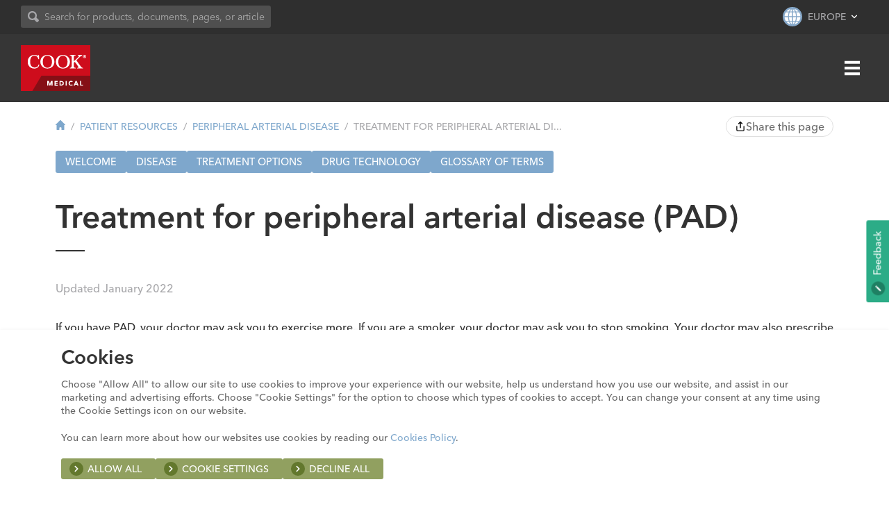

--- FILE ---
content_type: text/html; charset=UTF-8
request_url: https://www.cookmedical.eu/patient-resources/peripheral-arterial-disease/treatment-for-peripheral-arterial-disease-pad/
body_size: 13230
content:
<!DOCTYPE HTML>
<!--[if lt IE 9]><html lang="en" class="ie8"><![endif]-->
<!--[if gt IE 8]><!--><html lang="en"><!--<![endif]-->
<html lang="en">
	<head>
		<meta charset="UTF-8" />
		<meta http-equiv="X-UA-Compatible" content="IE=edge,chrome=1" />
		<meta name="viewport" content="width=device-width, initial-scale=1, maximum-scale=5, user-scalable=yes" />
		<meta name="theme-color" content="#940611" />
				<meta class="swiftype" name="type" data-type="enum" content="page" />
		<title>
							Treatment for peripheral arterial disease (PAD)  | Cook Medical
					</title>

		
		<!-- Open Graph Meta -->
		
									<meta property="og:locale" content="en" />
			<meta property="og:locale:alternate" content="en_IE" />
			<meta property="og:locale:alternate" content="en_GB" />
												<meta name="twitter:card" content="summary_large_image">
		<!-- End Open Graph Meta -->
		<!-- Facebook Verification -->
						<!-- End Facebook Verification -->
		<!-- Cookiebot -->
					<script id="CookieDeclaration" src="https://consent.cookiebot.com/7d835a73-8a58-4061-956a-c33bba77dcb2/cd.js" type="text/javascript"></script>
				<!-- End Cookiebot -->
		<!-- Analytics -->
		<script>
			window.dataLayer = window.dataLayer || [];
			function gtag(){dataLayer.push(arguments);}
			gtag('consent', 'default', {
				'ad_user_data': 'denied',
				'ad_personalization': 'denied'
			});
		</script>
					<script>
				// GTM
				(function(w,d,s,l,i){w[l]=w[l]||[];w[l].push({'gtm.start':
				new Date().getTime(),event:'gtm.js'});var f=d.getElementsByTagName(s)[0],
				j=d.createElement(s),dl=l!='dataLayer'?'&l='+l:'';j.async=true;j.src=
				'//www.googletagmanager.com/gtm.js?id='+i+dl;f.parentNode.insertBefore(j,f);
				})(window,document,'script','dataLayer','GTM-MMPC9R');
			</script>
				<!-- End Analytics -->
		<!-- Qualtircs Feedback Survey -->
					<script type='text/javascript'>
			(function(){var g=function(e,h,f,g){
			this.get=function(a){for(var a=a+"=",c=document.cookie.split(";"),b=0,e=c.length;b<e;b++){for(var d=c[b];" "==d.charAt(0);)d=d.substring(1,d.length);if(0==d.indexOf(a))return d.substring(a.length,d.length)}return null};
			this.set=function(a,c){var b="",b=new Date;b.setTime(b.getTime()+6048E5);b="; expires="+b.toGMTString();document.cookie=a+"="+c+b+"; path=/; "};
			this.check=function(){var a=this.get(f);if(a)a=a.split(":");else if(100!=e)"v"==h&&(e=Math.random()>=e/100?0:100),a=[h,e,0],this.set(f,a.join(":"));else return!0;var c=a[1];if(100==c)return!0;switch(a[0]){case "v":return!1;case "r":return c=a[2]%Math.floor(100/c),a[2]++,this.set(f,a.join(":")),!c}return!0};
			this.go=function(){if(this.check()){var a=document.createElement("script");a.type="text/javascript";a.src=g;document.body&&document.body.appendChild(a)}};
			this.start=function(){var t=this;"complete"!==document.readyState?window.addEventListener?window.addEventListener("load",function(){t.go()},!1):window.attachEvent&&window.attachEvent("onload",function(){t.go()}):t.go()};};
			try{(new g(100,"r","QSI_S_ZN_0D0oVUuinxt5wBT","https://zn0d0ovuuinxt5wbt-cookmedical.siteintercept.qualtrics.com/SIE/?Q_ZID=ZN_0D0oVUuinxt5wBT")).start()}catch(i){}})();
			</script>
				<!-- End Qualtircs Feedback Survey -->
		<link rel="pingback" href="https://www.cookmedical.eu/patient-resources/xmlrpc.php" />
		<link rel="shortcut icon" href="https://www.cookmedical.eu/wp-content/themes/cookmedical/img/favicon.ico" />
		<link rel="preconnect" href="https://cdn.fonts.net">
		<link href="https://cdn.fonts.net/kit/bb735660-cbb5-11ec-9404-069abf4c3446/bb735660-cbb5-11ec-9404-069abf4c3446.css" rel="stylesheet" />
		<link rel="stylesheet" type="text/css" media="all" href="https://www.cookmedical.eu/wp-content/themes/cookmedical/style.css?v=3.0" />
		<!--[if lte IE 9]><script type="text/javascript" src="https://www.cookmedical.eu/wp-content/themes/cookmedical/js/vendor/classList.js"></script><![endif]-->
		<!--[if lt IE 9]><script src="//cdnjs.cloudflare.com/ajax/libs/ie8/0.4.1/ie8.js"></script><![endif]-->
		<!--[if lt IE 9]><link rel="stylesheet" href="https://www.cookmedical.eu/wp-content/themes/cookmedical/css/ie8.css" media="screen" type="text/css" /><![endif]-->
		<!--[if IE 9]><link rel="stylesheet" href="https://www.cookmedical.eu/wp-content/themes/cookmedical/css/ie9.css" media="screen" type="text/css" /><![endif]-->
		<meta name='robots' content='max-image-preview:large' />
<link rel='stylesheet' id='cook-header-css' href='https://www.cookmedical.eu/wp-content/themes/cookmedical/components/header/css/header.css?v=3.0' type='text/css' media='all' />
<link rel='stylesheet' id='cook-utilities-css' href='https://www.cookmedical.eu/wp-content/themes/cookmedical/components/header/css/utilities.css?v=3.0' type='text/css' media='all' />
<link rel='stylesheet' id='cook-swiftype-autocomplete-css' href='https://www.cookmedical.eu/wp-content/themes/cookmedical/components/swiftype-new/css/swiftype-autocomplete.css?v=3.0' type='text/css' media='all' />
<link rel='stylesheet' id='cook-super-menu-css' href='https://www.cookmedical.eu/wp-content/themes/cookmedical/components/header/css/super-menu.css?v=3.0' type='text/css' media='all' />
<link rel='stylesheet' id='cook-primary-navigation-css' href='https://www.cookmedical.eu/wp-content/themes/cookmedical/components/header/css/navigation.css?v=3.0' type='text/css' media='all' />
<link rel='stylesheet' id='cook-util-region-css' href='https://www.cookmedical.eu/wp-content/themes/cookmedical/components/header/css/region-menu.css?v=3.0' type='text/css' media='all' />
<link rel='stylesheet' id='cook-hamburger-menu-css' href='https://www.cookmedical.eu/wp-content/themes/cookmedical/components/header/css/hamburger-menu.css?v=3.0' type='text/css' media='all' />
<link rel='stylesheet' id='cook-footer-css' href='https://www.cookmedical.eu/wp-content/themes/cookmedical/components/footer/css/footer.css' type='text/css' media='all' />
<link rel='stylesheet' id='cook-feedback-css' href='https://www.cookmedical.eu/wp-content/themes/cookmedical/components/feedback/css/feedback.css' type='text/css' media='all' />
<link rel='stylesheet' id='cook-secondary-navigation-css' href='https://www.cookmedical.eu/wp-content/themes/cookmedical/components/footer/css/navigation.css' type='text/css' media='all' />
<link rel='stylesheet' id='wp-block-library-css' href='https://www.cookmedical.eu/patient-resources/wp-includes/css/dist/block-library/style.min.css?ver=6.3.7' type='text/css' media='all' />
<style id='classic-theme-styles-inline-css' type='text/css'>
/*! This file is auto-generated */
.wp-block-button__link{color:#fff;background-color:#32373c;border-radius:9999px;box-shadow:none;text-decoration:none;padding:calc(.667em + 2px) calc(1.333em + 2px);font-size:1.125em}.wp-block-file__button{background:#32373c;color:#fff;text-decoration:none}
</style>
<style id='global-styles-inline-css' type='text/css'>
body{--wp--preset--color--black: #000000;--wp--preset--color--cyan-bluish-gray: #abb8c3;--wp--preset--color--white: #ffffff;--wp--preset--color--pale-pink: #f78da7;--wp--preset--color--vivid-red: #cf2e2e;--wp--preset--color--luminous-vivid-orange: #ff6900;--wp--preset--color--luminous-vivid-amber: #fcb900;--wp--preset--color--light-green-cyan: #7bdcb5;--wp--preset--color--vivid-green-cyan: #00d084;--wp--preset--color--pale-cyan-blue: #8ed1fc;--wp--preset--color--vivid-cyan-blue: #0693e3;--wp--preset--color--vivid-purple: #9b51e0;--wp--preset--gradient--vivid-cyan-blue-to-vivid-purple: linear-gradient(135deg,rgba(6,147,227,1) 0%,rgb(155,81,224) 100%);--wp--preset--gradient--light-green-cyan-to-vivid-green-cyan: linear-gradient(135deg,rgb(122,220,180) 0%,rgb(0,208,130) 100%);--wp--preset--gradient--luminous-vivid-amber-to-luminous-vivid-orange: linear-gradient(135deg,rgba(252,185,0,1) 0%,rgba(255,105,0,1) 100%);--wp--preset--gradient--luminous-vivid-orange-to-vivid-red: linear-gradient(135deg,rgba(255,105,0,1) 0%,rgb(207,46,46) 100%);--wp--preset--gradient--very-light-gray-to-cyan-bluish-gray: linear-gradient(135deg,rgb(238,238,238) 0%,rgb(169,184,195) 100%);--wp--preset--gradient--cool-to-warm-spectrum: linear-gradient(135deg,rgb(74,234,220) 0%,rgb(151,120,209) 20%,rgb(207,42,186) 40%,rgb(238,44,130) 60%,rgb(251,105,98) 80%,rgb(254,248,76) 100%);--wp--preset--gradient--blush-light-purple: linear-gradient(135deg,rgb(255,206,236) 0%,rgb(152,150,240) 100%);--wp--preset--gradient--blush-bordeaux: linear-gradient(135deg,rgb(254,205,165) 0%,rgb(254,45,45) 50%,rgb(107,0,62) 100%);--wp--preset--gradient--luminous-dusk: linear-gradient(135deg,rgb(255,203,112) 0%,rgb(199,81,192) 50%,rgb(65,88,208) 100%);--wp--preset--gradient--pale-ocean: linear-gradient(135deg,rgb(255,245,203) 0%,rgb(182,227,212) 50%,rgb(51,167,181) 100%);--wp--preset--gradient--electric-grass: linear-gradient(135deg,rgb(202,248,128) 0%,rgb(113,206,126) 100%);--wp--preset--gradient--midnight: linear-gradient(135deg,rgb(2,3,129) 0%,rgb(40,116,252) 100%);--wp--preset--font-size--small: 13px;--wp--preset--font-size--medium: 20px;--wp--preset--font-size--large: 36px;--wp--preset--font-size--x-large: 42px;--wp--preset--spacing--20: 0.44rem;--wp--preset--spacing--30: 0.67rem;--wp--preset--spacing--40: 1rem;--wp--preset--spacing--50: 1.5rem;--wp--preset--spacing--60: 2.25rem;--wp--preset--spacing--70: 3.38rem;--wp--preset--spacing--80: 5.06rem;--wp--preset--shadow--natural: 6px 6px 9px rgba(0, 0, 0, 0.2);--wp--preset--shadow--deep: 12px 12px 50px rgba(0, 0, 0, 0.4);--wp--preset--shadow--sharp: 6px 6px 0px rgba(0, 0, 0, 0.2);--wp--preset--shadow--outlined: 6px 6px 0px -3px rgba(255, 255, 255, 1), 6px 6px rgba(0, 0, 0, 1);--wp--preset--shadow--crisp: 6px 6px 0px rgba(0, 0, 0, 1);}:where(.is-layout-flex){gap: 0.5em;}:where(.is-layout-grid){gap: 0.5em;}body .is-layout-flow > .alignleft{float: left;margin-inline-start: 0;margin-inline-end: 2em;}body .is-layout-flow > .alignright{float: right;margin-inline-start: 2em;margin-inline-end: 0;}body .is-layout-flow > .aligncenter{margin-left: auto !important;margin-right: auto !important;}body .is-layout-constrained > .alignleft{float: left;margin-inline-start: 0;margin-inline-end: 2em;}body .is-layout-constrained > .alignright{float: right;margin-inline-start: 2em;margin-inline-end: 0;}body .is-layout-constrained > .aligncenter{margin-left: auto !important;margin-right: auto !important;}body .is-layout-constrained > :where(:not(.alignleft):not(.alignright):not(.alignfull)){max-width: var(--wp--style--global--content-size);margin-left: auto !important;margin-right: auto !important;}body .is-layout-constrained > .alignwide{max-width: var(--wp--style--global--wide-size);}body .is-layout-flex{display: flex;}body .is-layout-flex{flex-wrap: wrap;align-items: center;}body .is-layout-flex > *{margin: 0;}body .is-layout-grid{display: grid;}body .is-layout-grid > *{margin: 0;}:where(.wp-block-columns.is-layout-flex){gap: 2em;}:where(.wp-block-columns.is-layout-grid){gap: 2em;}:where(.wp-block-post-template.is-layout-flex){gap: 1.25em;}:where(.wp-block-post-template.is-layout-grid){gap: 1.25em;}.has-black-color{color: var(--wp--preset--color--black) !important;}.has-cyan-bluish-gray-color{color: var(--wp--preset--color--cyan-bluish-gray) !important;}.has-white-color{color: var(--wp--preset--color--white) !important;}.has-pale-pink-color{color: var(--wp--preset--color--pale-pink) !important;}.has-vivid-red-color{color: var(--wp--preset--color--vivid-red) !important;}.has-luminous-vivid-orange-color{color: var(--wp--preset--color--luminous-vivid-orange) !important;}.has-luminous-vivid-amber-color{color: var(--wp--preset--color--luminous-vivid-amber) !important;}.has-light-green-cyan-color{color: var(--wp--preset--color--light-green-cyan) !important;}.has-vivid-green-cyan-color{color: var(--wp--preset--color--vivid-green-cyan) !important;}.has-pale-cyan-blue-color{color: var(--wp--preset--color--pale-cyan-blue) !important;}.has-vivid-cyan-blue-color{color: var(--wp--preset--color--vivid-cyan-blue) !important;}.has-vivid-purple-color{color: var(--wp--preset--color--vivid-purple) !important;}.has-black-background-color{background-color: var(--wp--preset--color--black) !important;}.has-cyan-bluish-gray-background-color{background-color: var(--wp--preset--color--cyan-bluish-gray) !important;}.has-white-background-color{background-color: var(--wp--preset--color--white) !important;}.has-pale-pink-background-color{background-color: var(--wp--preset--color--pale-pink) !important;}.has-vivid-red-background-color{background-color: var(--wp--preset--color--vivid-red) !important;}.has-luminous-vivid-orange-background-color{background-color: var(--wp--preset--color--luminous-vivid-orange) !important;}.has-luminous-vivid-amber-background-color{background-color: var(--wp--preset--color--luminous-vivid-amber) !important;}.has-light-green-cyan-background-color{background-color: var(--wp--preset--color--light-green-cyan) !important;}.has-vivid-green-cyan-background-color{background-color: var(--wp--preset--color--vivid-green-cyan) !important;}.has-pale-cyan-blue-background-color{background-color: var(--wp--preset--color--pale-cyan-blue) !important;}.has-vivid-cyan-blue-background-color{background-color: var(--wp--preset--color--vivid-cyan-blue) !important;}.has-vivid-purple-background-color{background-color: var(--wp--preset--color--vivid-purple) !important;}.has-black-border-color{border-color: var(--wp--preset--color--black) !important;}.has-cyan-bluish-gray-border-color{border-color: var(--wp--preset--color--cyan-bluish-gray) !important;}.has-white-border-color{border-color: var(--wp--preset--color--white) !important;}.has-pale-pink-border-color{border-color: var(--wp--preset--color--pale-pink) !important;}.has-vivid-red-border-color{border-color: var(--wp--preset--color--vivid-red) !important;}.has-luminous-vivid-orange-border-color{border-color: var(--wp--preset--color--luminous-vivid-orange) !important;}.has-luminous-vivid-amber-border-color{border-color: var(--wp--preset--color--luminous-vivid-amber) !important;}.has-light-green-cyan-border-color{border-color: var(--wp--preset--color--light-green-cyan) !important;}.has-vivid-green-cyan-border-color{border-color: var(--wp--preset--color--vivid-green-cyan) !important;}.has-pale-cyan-blue-border-color{border-color: var(--wp--preset--color--pale-cyan-blue) !important;}.has-vivid-cyan-blue-border-color{border-color: var(--wp--preset--color--vivid-cyan-blue) !important;}.has-vivid-purple-border-color{border-color: var(--wp--preset--color--vivid-purple) !important;}.has-vivid-cyan-blue-to-vivid-purple-gradient-background{background: var(--wp--preset--gradient--vivid-cyan-blue-to-vivid-purple) !important;}.has-light-green-cyan-to-vivid-green-cyan-gradient-background{background: var(--wp--preset--gradient--light-green-cyan-to-vivid-green-cyan) !important;}.has-luminous-vivid-amber-to-luminous-vivid-orange-gradient-background{background: var(--wp--preset--gradient--luminous-vivid-amber-to-luminous-vivid-orange) !important;}.has-luminous-vivid-orange-to-vivid-red-gradient-background{background: var(--wp--preset--gradient--luminous-vivid-orange-to-vivid-red) !important;}.has-very-light-gray-to-cyan-bluish-gray-gradient-background{background: var(--wp--preset--gradient--very-light-gray-to-cyan-bluish-gray) !important;}.has-cool-to-warm-spectrum-gradient-background{background: var(--wp--preset--gradient--cool-to-warm-spectrum) !important;}.has-blush-light-purple-gradient-background{background: var(--wp--preset--gradient--blush-light-purple) !important;}.has-blush-bordeaux-gradient-background{background: var(--wp--preset--gradient--blush-bordeaux) !important;}.has-luminous-dusk-gradient-background{background: var(--wp--preset--gradient--luminous-dusk) !important;}.has-pale-ocean-gradient-background{background: var(--wp--preset--gradient--pale-ocean) !important;}.has-electric-grass-gradient-background{background: var(--wp--preset--gradient--electric-grass) !important;}.has-midnight-gradient-background{background: var(--wp--preset--gradient--midnight) !important;}.has-small-font-size{font-size: var(--wp--preset--font-size--small) !important;}.has-medium-font-size{font-size: var(--wp--preset--font-size--medium) !important;}.has-large-font-size{font-size: var(--wp--preset--font-size--large) !important;}.has-x-large-font-size{font-size: var(--wp--preset--font-size--x-large) !important;}
.wp-block-navigation a:where(:not(.wp-element-button)){color: inherit;}
:where(.wp-block-post-template.is-layout-flex){gap: 1.25em;}:where(.wp-block-post-template.is-layout-grid){gap: 1.25em;}
:where(.wp-block-columns.is-layout-flex){gap: 2em;}:where(.wp-block-columns.is-layout-grid){gap: 2em;}
.wp-block-pullquote{font-size: 1.5em;line-height: 1.6;}
</style>
<link rel='stylesheet' id='contact-form-7-css' href='https://www.cookmedical.eu/wp-content/plugins/contact-form-7/includes/css/styles.css?ver=5.8.2' type='text/css' media='all' />
<link rel="EditURI" type="application/rsd+xml" title="RSD" href="https://www.cookmedical.eu/patient-resources/xmlrpc.php?rsd" />
<link rel="canonical" href="https://www.cookmedical.eu/patient-resources/peripheral-arterial-disease/treatment-for-peripheral-arterial-disease-pad/" />
<link rel='shortlink' href='https://www.cookmedical.eu/patient-resources/?p=106' />
<link rel="alternate" type="application/json+oembed" href="https://www.cookmedical.eu/patient-resources/wp-json/oembed/1.0/embed?url=https%3A%2F%2Fwww.cookmedical.eu%2Fpatient-resources%2Fperipheral-arterial-disease%2Ftreatment-for-peripheral-arterial-disease-pad%2F" />
<link rel="alternate" type="text/xml+oembed" href="https://www.cookmedical.eu/patient-resources/wp-json/oembed/1.0/embed?url=https%3A%2F%2Fwww.cookmedical.eu%2Fpatient-resources%2Fperipheral-arterial-disease%2Ftreatment-for-peripheral-arterial-disease-pad%2F&#038;format=xml" />
	
                              <script>!function(e){var n="https://s.go-mpulse.net/boomerang/";if("False"=="True")e.BOOMR_config=e.BOOMR_config||{},e.BOOMR_config.PageParams=e.BOOMR_config.PageParams||{},e.BOOMR_config.PageParams.pci=!0,n="https://s2.go-mpulse.net/boomerang/";if(window.BOOMR_API_key="TEXQV-A5DDA-R7GMF-Y7CNN-6P4CP",function(){function e(){if(!o){var e=document.createElement("script");e.id="boomr-scr-as",e.src=window.BOOMR.url,e.async=!0,i.parentNode.appendChild(e),o=!0}}function t(e){o=!0;var n,t,a,r,d=document,O=window;if(window.BOOMR.snippetMethod=e?"if":"i",t=function(e,n){var t=d.createElement("script");t.id=n||"boomr-if-as",t.src=window.BOOMR.url,BOOMR_lstart=(new Date).getTime(),e=e||d.body,e.appendChild(t)},!window.addEventListener&&window.attachEvent&&navigator.userAgent.match(/MSIE [67]\./))return window.BOOMR.snippetMethod="s",void t(i.parentNode,"boomr-async");a=document.createElement("IFRAME"),a.src="about:blank",a.title="",a.role="presentation",a.loading="eager",r=(a.frameElement||a).style,r.width=0,r.height=0,r.border=0,r.display="none",i.parentNode.appendChild(a);try{O=a.contentWindow,d=O.document.open()}catch(_){n=document.domain,a.src="javascript:var d=document.open();d.domain='"+n+"';void(0);",O=a.contentWindow,d=O.document.open()}if(n)d._boomrl=function(){this.domain=n,t()},d.write("<bo"+"dy onload='document._boomrl();'>");else if(O._boomrl=function(){t()},O.addEventListener)O.addEventListener("load",O._boomrl,!1);else if(O.attachEvent)O.attachEvent("onload",O._boomrl);d.close()}function a(e){window.BOOMR_onload=e&&e.timeStamp||(new Date).getTime()}if(!window.BOOMR||!window.BOOMR.version&&!window.BOOMR.snippetExecuted){window.BOOMR=window.BOOMR||{},window.BOOMR.snippetStart=(new Date).getTime(),window.BOOMR.snippetExecuted=!0,window.BOOMR.snippetVersion=12,window.BOOMR.url=n+"TEXQV-A5DDA-R7GMF-Y7CNN-6P4CP";var i=document.currentScript||document.getElementsByTagName("script")[0],o=!1,r=document.createElement("link");if(r.relList&&"function"==typeof r.relList.supports&&r.relList.supports("preload")&&"as"in r)window.BOOMR.snippetMethod="p",r.href=window.BOOMR.url,r.rel="preload",r.as="script",r.addEventListener("load",e),r.addEventListener("error",function(){t(!0)}),setTimeout(function(){if(!o)t(!0)},3e3),BOOMR_lstart=(new Date).getTime(),i.parentNode.appendChild(r);else t(!1);if(window.addEventListener)window.addEventListener("load",a,!1);else if(window.attachEvent)window.attachEvent("onload",a)}}(),"".length>0)if(e&&"performance"in e&&e.performance&&"function"==typeof e.performance.setResourceTimingBufferSize)e.performance.setResourceTimingBufferSize();!function(){if(BOOMR=e.BOOMR||{},BOOMR.plugins=BOOMR.plugins||{},!BOOMR.plugins.AK){var n=""=="true"?1:0,t="",a="clpp6fqxzvmyy2l64eoa-f-1ef68e35c-clientnsv4-s.akamaihd.net",i="false"=="true"?2:1,o={"ak.v":"39","ak.cp":"1842331","ak.ai":parseInt("1158908",10),"ak.ol":"0","ak.cr":9,"ak.ipv":4,"ak.proto":"h2","ak.rid":"95aecf0","ak.r":38938,"ak.a2":n,"ak.m":"dscb","ak.n":"essl","ak.bpcip":"18.222.255.0","ak.cport":44598,"ak.gh":"23.55.170.190","ak.quicv":"","ak.tlsv":"tls1.3","ak.0rtt":"","ak.0rtt.ed":"","ak.csrc":"-","ak.acc":"","ak.t":"1769922844","ak.ak":"hOBiQwZUYzCg5VSAfCLimQ==dKTA1b4MFm5YnqLCgEzFE+WREejglqd6gY8Qn5IbcgyFPFfBDoRhArVgOvnORaoLtVXN7aL37h/0IAnnNBV5XBSh1Zt8MoHjD3yiXJD/jDAEM/5xToaq/SvpBnpibsuuIvd2mXKQ81PUk2/NSh+FFy2xm9N+Gy2KBQFobqUBeVKHRFX1by28z5qmFnyeZGtxFpl2SEfPXenAjyS/[base64]/4XJXE+DJxpI8EtAwno=","ak.pv":"9","ak.dpoabenc":"","ak.tf":i};if(""!==t)o["ak.ruds"]=t;var r={i:!1,av:function(n){var t="http.initiator";if(n&&(!n[t]||"spa_hard"===n[t]))o["ak.feo"]=void 0!==e.aFeoApplied?1:0,BOOMR.addVar(o)},rv:function(){var e=["ak.bpcip","ak.cport","ak.cr","ak.csrc","ak.gh","ak.ipv","ak.m","ak.n","ak.ol","ak.proto","ak.quicv","ak.tlsv","ak.0rtt","ak.0rtt.ed","ak.r","ak.acc","ak.t","ak.tf"];BOOMR.removeVar(e)}};BOOMR.plugins.AK={akVars:o,akDNSPreFetchDomain:a,init:function(){if(!r.i){var e=BOOMR.subscribe;e("before_beacon",r.av,null,null),e("onbeacon",r.rv,null,null),r.i=!0}return this},is_complete:function(){return!0}}}}()}(window);</script></head>
		<body class="page-template page-template-templates page-template-flex-content page-template-templatesflex-content-php page page-id-106 page-child parent-pageid-98 patient-resources ">
		<div id='ZN_0D0oVUuinxt5wBT'><!--DO NOT REMOVE-CONTENTS PLACED HERE--></div>
		<!-- Analytics -->
					<noscript><iframe src="//www.googletagmanager.com/ns.html?id=GTM-MMPC9R"
			height="0" width="0" style="display:none;visibility:hidden"></iframe></noscript>
				<!-- End Analytics -->

		
<header class="masthead">
	<div class="super-menu">
    <div class="masthead-container super-menu-container flex-group">
        <div class="network-links">
            <a href="https://vista.cookmedical.com" target="_blank">Education & Training</a>
            <span>&bull;</span>
            <a href="https://mycook.cookmedical.com" target="_blank">Customer Portal</a>
            <span>&bull;</span>
            <a href="https://cloud.msg.cookmedical.com/PreferenceCenter" target="_blank">Subscribe</a>
        </div>
        <div class="super-menu-util flex-group">
            <div class="search-search-bar">
                <form id="search-form">
                    <div class="search-input-container">
                        <div class="svg-group group   icn-input" data-png-fallback="https://www.cookmedical.eu/wp-content/themes/cookmedical/img/png/buttons/icn-button-sm-chevron-right.png">
			<svg width="16" height="16">
			<use xlink:href="https://www.cookmedical.eu/wp-content/themes/cookmedical/img/svg/icn-search.svg?cb=10062022#icn-search"></use>
		</svg>
	</div>                        <input id="query-input" class="search-term" type="text" placeholder="Search for products, documents, pages, or articles">
                    </div>
                    <button class="btn hide">
                        <div class="svg-group group   icn-bg-circle" data-png-fallback="https://www.cookmedical.eu/wp-content/themes/cookmedical/img/png/buttons/icn-button-sm-chevron-right.png">
			<svg width="8" height="8">
			<use xlink:href="https://www.cookmedical.eu/wp-content/themes/cookmedical/img/svg/icn-search.svg?cb=10062022#icn-search"></use>
		</svg>
	</div>                        Search
                    </button>
                </form>
            </div>
            
<a href="#" class="utility-region util flex-group" title="Site Region">
    <div class="svg-group group   region-icon" data-png-fallback="https://www.cookmedical.eu/wp-content/themes/cookmedical/img/png/flags/grc-flag-region.png">
			<svg width="28" height="28">
			<use xlink:href="https://www.cookmedical.eu/wp-content/themes/cookmedical/img/svg/icn-flags-regions.svg?cb=10062022#icn-flag-region"></use>
		</svg>
	</div><span>Europe</span></a>
        </div>
    </div>
</div>
	<div class="navbar">
		<div class="masthead-container flex-group">
			<a href="/" class="logo" title="Cook Medical Logo">
				<div class="svg-group group  " data-png-fallback="https://www.cookmedical.eu/wp-content/themes/cookmedical/img/png/grc-logo.png">
			<svg width="100" height="66">
			<use xlink:href="https://www.cookmedical.eu/wp-content/themes/cookmedical/img/svg/grc-logo.svg?cb=10062022#grc-logo"></use>
		</svg>
	</div>			</a>
			<div class="primary-navigation parent">
				<nav>
	<a title="Home" class="home-anchor" href="/">
		<div class="svg-group group   home-icon" data-png-fallback="">
			<svg width="16" height="16">
			<use xlink:href="https://www.cookmedical.eu/wp-content/themes/cookmedical/img/svg/icn-general.svg?cb=10062022#icn-home"></use>
		</svg>
	</div>	</a>
	<ul id="menu-primary-navigation" class="primary-navigation"><li id="menu-item-58" class="menu-item menu-item-type-post_type menu-item-object-page menu-item-58"><a href="https://www.cookmedical.eu/products/">Products</a></li>
<li id="menu-item-7284" class="menu-item menu-item-type-custom menu-item-object-custom menu-item-7284"><a href="/patient-resources/">Patient Resources</a></li>
<li id="menu-item-59" class="menu-item menu-item-type-post_type menu-item-object-page menu-item-has-children menu-item-59"><a href="https://www.cookmedical.eu/support/">Support</a>
<ul class="sub-menu">
	<li id="menu-item-6679" class="menu-item menu-item-type-custom menu-item-object-custom menu-item-6679"><a href="https://www.cookmedical.eu/businesscare-integration">BusinessCare Integration</a></li>
	<li id="menu-item-5226" class="menu-item menu-item-type-post_type menu-item-object-page menu-item-5226"><a href="https://www.cookmedical.eu/support/capital-equipment-service/">Capital Equipment Service</a></li>
	<li id="menu-item-7753" class="menu-item menu-item-type-post_type menu-item-object-page menu-item-7753"><a href="https://www.cookmedical.eu/eumdr/">EU MDR</a></li>
	<li id="menu-item-60" class="menu-item menu-item-type-post_type menu-item-object-page menu-item-60"><a href="https://www.cookmedical.eu/support/general-product-information/">General Product Information</a></li>
	<li id="menu-item-62" class="menu-item menu-item-type-post_type menu-item-object-page menu-item-62"><a href="https://www.cookmedical.eu/support/ordering-returns/">Ordering &amp; Returns</a></li>
	<li id="menu-item-4451" class="menu-item menu-item-type-post_type menu-item-object-page menu-item-4451"><a href="https://www.cookmedical.eu/support/product-performance-reporting/">Product Performance Reporting</a></li>
	<li id="menu-item-63" class="menu-item menu-item-type-post_type menu-item-object-page menu-item-63"><a href="https://www.cookmedical.eu/support/reimbursement/">Reimbursement</a></li>
	<li id="menu-item-3554" class="menu-item menu-item-type-post_type menu-item-object-page menu-item-3554"><a href="https://www.cookmedical.eu/support/supplier-information/">Supplier Information</a></li>
	<li id="menu-item-295" class="menu-item menu-item-type-post_type menu-item-object-page menu-item-295"><a href="https://www.cookmedical.eu/support/">Support</a></li>
</ul>
</li>
<li id="menu-item-8096" class="menu-item menu-item-type-post_type menu-item-object-page menu-item-has-children menu-item-8096"><a href="https://www.cookmedical.eu/about/">About</a>
<ul class="sub-menu">
	<li id="menu-item-8097" class="menu-item menu-item-type-post_type menu-item-object-page menu-item-8097"><a href="https://www.cookmedical.eu/about/">About Cook</a></li>
	<li id="menu-item-3870" class="menu-item menu-item-type-post_type menu-item-object-page menu-item-3870"><a href="https://www.cookmedical.eu/careers/">Careers</a></li>
	<li id="menu-item-4934" class="menu-item menu-item-type-post_type menu-item-object-page menu-item-4934"><a href="https://www.cookmedical.eu/about/corporate-social-responsibility/">Corporate Social Responsibility</a></li>
	<li id="menu-item-8091" class="menu-item menu-item-type-post_type menu-item-object-page menu-item-8091"><a href="https://www.cookmedical.eu/diversity-equity-inclusion/">Diversity, Equity &amp; Inclusion</a></li>
	<li id="menu-item-68" class="menu-item menu-item-type-post_type menu-item-object-page menu-item-68"><a href="https://www.cookmedical.eu/about/ethics-compliance/">Ethics &amp; Compliance</a></li>
	<li id="menu-item-4956" class="menu-item menu-item-type-post_type menu-item-object-page menu-item-4956"><a href="https://www.cookmedical.eu/about/history/">History</a></li>
	<li id="menu-item-8155" class="menu-item menu-item-type-post_type menu-item-object-page menu-item-8155"><a href="https://www.cookmedical.eu/about/our-locations-in-europe/">Locations</a></li>
	<li id="menu-item-4112" class="menu-item menu-item-type-post_type menu-item-object-page menu-item-4112"><a href="https://www.cookmedical.eu/about/mission-and-values/">Mission and Values</a></li>
	<li id="menu-item-3869" class="menu-item menu-item-type-custom menu-item-object-custom menu-item-3869"><a href="/newsroom/">Newsroom</a></li>
</ul>
</li>
<li id="menu-item-4611" class="menu-item menu-item-type-custom menu-item-object-custom menu-item-has-children menu-item-4611"><a>Divisions</a>
<ul class="sub-menu">
	<li id="menu-item-4612" class="menu-item menu-item-type-post_type menu-item-object-page menu-item-has-children menu-item-4612"><a href="https://www.cookmedical.eu/divisions/vascular-division/">Vascular</a>
	<ul class="sub-menu">
		<li id="menu-item-270" class="menu-item menu-item-type-custom menu-item-object-custom menu-item-270"><a href="/aortic-intervention/">Aortic Intervention</a></li>
		<li id="menu-item-274" class="menu-item menu-item-type-custom menu-item-object-custom menu-item-274"><a href="/interventional-radiology/">Interventional Radiology</a></li>
		<li id="menu-item-277" class="menu-item menu-item-type-custom menu-item-object-custom menu-item-277"><a href="/peripheral-intervention/">Peripheral Intervention</a></li>
	</ul>
</li>
	<li id="menu-item-4613" class="menu-item menu-item-type-post_type menu-item-object-page menu-item-has-children menu-item-4613"><a href="https://www.cookmedical.eu/divisions/medsurg-division/">MedSurg</a>
	<ul class="sub-menu">
		<li id="menu-item-272" class="menu-item menu-item-type-custom menu-item-object-custom menu-item-272"><a href="/critical-care/">Critical Care</a></li>
		<li id="menu-item-273" class="menu-item menu-item-type-custom menu-item-object-custom menu-item-273"><a href="/endoscopy/">Endoscopy</a></li>
		<li id="menu-item-280" class="menu-item menu-item-type-custom menu-item-object-custom menu-item-280"><a href="/urology/">Urology</a></li>
	</ul>
</li>
	<li id="menu-item-8608" class="division-root menu-item menu-item-type-post_type menu-item-object-page menu-item-8608"><a title="Interventional MRI (iMRI)" href="https://www.cookmedical.eu/divisions/imri/">Interventional MRI (iMRI)</a></li>
</ul>
</li>
<li id="menu-item-71" class="menu-item menu-item-type-post_type menu-item-object-page menu-item-71"><a href="https://www.cookmedical.eu/contact/">Contact</a></li>
<li id="menu-item-5656" class="mobile-outlink hide-desktop menu-item menu-item-type-custom menu-item-object-custom menu-item-5656"><a href="https://vista.cookmedical.com/">Education &#038; Training</a></li>
<li id="menu-item-5251" class="mobile-outlink hide-desktop menu-item menu-item-type-custom menu-item-object-custom menu-item-5251"><a href="https://mycook.cookmedical.com">Customer Portal</a></li>
</ul></nav>
				<div class="utility">
					<a href="#" class="utility-hamburger util" title="Mobile Menu">
						<div class="svg-group group   hamburger-icon" data-png-fallback="">
			<svg width="22" height="22">
			<use xlink:href="https://www.cookmedical.eu/wp-content/themes/cookmedical/img/svg/icn-general.svg?cb=10062022#icn-menu"></use>
		</svg>
	</div>					</a>
					
<a href="#" class="utility-region util flex-group" title="Site Region">
    <div class="svg-group group   region-icon" data-png-fallback="https://www.cookmedical.eu/wp-content/themes/cookmedical/img/png/flags/grc-flag-region.png">
			<svg width="28" height="28">
			<use xlink:href="https://www.cookmedical.eu/wp-content/themes/cookmedical/img/svg/icn-flags-regions.svg?cb=10062022#icn-flag-region"></use>
		</svg>
	</div><span>Europe</span></a>
				</div>
			</div>
		</div>
	</div>
		<div class="utility-hamburger-menu">
		<ul id="menu-primary-navigation-1" class="menu"><li class="menu-item menu-item-type-post_type menu-item-object-page menu-item-58"><a href="https://www.cookmedical.eu/products/">Products</a></li>
<li class="menu-item menu-item-type-custom menu-item-object-custom menu-item-7284"><a href="/patient-resources/">Patient Resources</a></li>
<li class="menu-item menu-item-type-post_type menu-item-object-page menu-item-has-children menu-item-59"><a href="https://www.cookmedical.eu/support/">Support</a>
<ul class="sub-menu">
	<li class="menu-item menu-item-type-custom menu-item-object-custom menu-item-6679"><a href="https://www.cookmedical.eu/businesscare-integration">BusinessCare Integration</a></li>
	<li class="menu-item menu-item-type-post_type menu-item-object-page menu-item-5226"><a href="https://www.cookmedical.eu/support/capital-equipment-service/">Capital Equipment Service</a></li>
	<li class="menu-item menu-item-type-post_type menu-item-object-page menu-item-7753"><a href="https://www.cookmedical.eu/eumdr/">EU MDR</a></li>
	<li class="menu-item menu-item-type-post_type menu-item-object-page menu-item-60"><a href="https://www.cookmedical.eu/support/general-product-information/">General Product Information</a></li>
	<li class="menu-item menu-item-type-post_type menu-item-object-page menu-item-62"><a href="https://www.cookmedical.eu/support/ordering-returns/">Ordering &amp; Returns</a></li>
	<li class="menu-item menu-item-type-post_type menu-item-object-page menu-item-4451"><a href="https://www.cookmedical.eu/support/product-performance-reporting/">Product Performance Reporting</a></li>
	<li class="menu-item menu-item-type-post_type menu-item-object-page menu-item-63"><a href="https://www.cookmedical.eu/support/reimbursement/">Reimbursement</a></li>
	<li class="menu-item menu-item-type-post_type menu-item-object-page menu-item-3554"><a href="https://www.cookmedical.eu/support/supplier-information/">Supplier Information</a></li>
	<li class="menu-item menu-item-type-post_type menu-item-object-page menu-item-295"><a href="https://www.cookmedical.eu/support/">Support</a></li>
</ul>
</li>
<li class="menu-item menu-item-type-post_type menu-item-object-page menu-item-has-children menu-item-8096"><a href="https://www.cookmedical.eu/about/">About</a>
<ul class="sub-menu">
	<li class="menu-item menu-item-type-post_type menu-item-object-page menu-item-8097"><a href="https://www.cookmedical.eu/about/">About Cook</a></li>
	<li class="menu-item menu-item-type-post_type menu-item-object-page menu-item-3870"><a href="https://www.cookmedical.eu/careers/">Careers</a></li>
	<li class="menu-item menu-item-type-post_type menu-item-object-page menu-item-4934"><a href="https://www.cookmedical.eu/about/corporate-social-responsibility/">Corporate Social Responsibility</a></li>
	<li class="menu-item menu-item-type-post_type menu-item-object-page menu-item-8091"><a href="https://www.cookmedical.eu/diversity-equity-inclusion/">Diversity, Equity &amp; Inclusion</a></li>
	<li class="menu-item menu-item-type-post_type menu-item-object-page menu-item-68"><a href="https://www.cookmedical.eu/about/ethics-compliance/">Ethics &amp; Compliance</a></li>
	<li class="menu-item menu-item-type-post_type menu-item-object-page menu-item-4956"><a href="https://www.cookmedical.eu/about/history/">History</a></li>
	<li class="menu-item menu-item-type-post_type menu-item-object-page menu-item-8155"><a href="https://www.cookmedical.eu/about/our-locations-in-europe/">Locations</a></li>
	<li class="menu-item menu-item-type-post_type menu-item-object-page menu-item-4112"><a href="https://www.cookmedical.eu/about/mission-and-values/">Mission and Values</a></li>
	<li class="menu-item menu-item-type-custom menu-item-object-custom menu-item-3869"><a href="/newsroom/">Newsroom</a></li>
</ul>
</li>
<li class="menu-item menu-item-type-custom menu-item-object-custom menu-item-has-children menu-item-4611"><a>Divisions</a>
<ul class="sub-menu">
	<li class="menu-item menu-item-type-post_type menu-item-object-page menu-item-has-children menu-item-4612"><a href="https://www.cookmedical.eu/divisions/vascular-division/">Vascular</a>
	<ul class="sub-menu">
		<li class="menu-item menu-item-type-custom menu-item-object-custom menu-item-270"><a href="/aortic-intervention/">Aortic Intervention</a></li>
		<li class="menu-item menu-item-type-custom menu-item-object-custom menu-item-274"><a href="/interventional-radiology/">Interventional Radiology</a></li>
		<li class="menu-item menu-item-type-custom menu-item-object-custom menu-item-277"><a href="/peripheral-intervention/">Peripheral Intervention</a></li>
	</ul>
</li>
	<li class="menu-item menu-item-type-post_type menu-item-object-page menu-item-has-children menu-item-4613"><a href="https://www.cookmedical.eu/divisions/medsurg-division/">MedSurg</a>
	<ul class="sub-menu">
		<li class="menu-item menu-item-type-custom menu-item-object-custom menu-item-272"><a href="/critical-care/">Critical Care</a></li>
		<li class="menu-item menu-item-type-custom menu-item-object-custom menu-item-273"><a href="/endoscopy/">Endoscopy</a></li>
		<li class="menu-item menu-item-type-custom menu-item-object-custom menu-item-280"><a href="/urology/">Urology</a></li>
	</ul>
</li>
	<li class="division-root menu-item menu-item-type-post_type menu-item-object-page menu-item-8608"><a title="Interventional MRI (iMRI)" href="https://www.cookmedical.eu/divisions/imri/">Interventional MRI (iMRI)</a></li>
</ul>
</li>
<li class="menu-item menu-item-type-post_type menu-item-object-page menu-item-71"><a href="https://www.cookmedical.eu/contact/">Contact</a></li>
<li class="mobile-outlink hide-desktop menu-item menu-item-type-custom menu-item-object-custom menu-item-5656"><a href="https://vista.cookmedical.com/">Education &#038; Training</a></li>
<li class="mobile-outlink hide-desktop menu-item menu-item-type-custom menu-item-object-custom menu-item-5251"><a href="https://mycook.cookmedical.com">Customer Portal</a></li>
</ul>	</div>	<div class="utility-container-drop-down">
	<div class="utility-region-drop-down">
		<h2>Choose your Region</h2>
		<div class="alert error hide" id="country-change-warning">
			<h3 class="alert-title" id="country-change-warning-title" data-prefix="Are you sure you want to proceed to ">
				Are you sure you want to proceed?			</h3>
			<p class="alert-content">
				You will be leaving the Cook Medical website that you were viewing and going to a Cook Medical website for another region or country. Not all products are approved in all regulatory jurisdictions. The product information on these websites is intended only for licensed physicians and healthcare professionals.			</p>
			<a href="#" id="country-change-cancel">
				<button class="btn btn-red">
					<div class="svg-group group   icn-bg-circle" data-png-fallback="https://www.cookmedical.eu/wp-content/themes/cookmedical/img/png/buttons/icn-button-sm-chevron-close.png">
			<svg width="8" height="8">
			<use xlink:href="https://www.cookmedical.eu/wp-content/themes/cookmedical/img/svg/icn-actions.svg?cb=10062022#icn-close"></use>
		</svg>
	</div>					Cancel
				</button>
			</a>
			<a href="#" id="country-change-proceed">
				<button class="btn btn-green">
					<div class="svg-group group   icn-bg-circle" data-png-fallback="https://www.cookmedical.eu/wp-content/themes/cookmedical/img/png/buttons/icn-button-sm-chevron-right.png">
			<svg width="8" height="8">
			<use xlink:href="https://www.cookmedical.eu/wp-content/themes/cookmedical/img/svg/icn-general.svg?cb=10062022#icn-chevron-right"></use>
		</svg>
	</div>					Proceed
				</button>
			</a>
		</div>
		<div>
			
									<div class="countries-list">
													<a href="https://apac.cookmedical.com/" class="region">
								<figure class="region-icon" style="background-image:url(https://www.cookmedical.eu/wp-content/uploads/2020/12/icn-flag-region.png)"></figure>
								<span>Asia-Pacific</span>
							</a>
													<a href="https://www.cookmedical.com.au/" class="region">
								<figure class="region-icon" style="background-image:url(https://www.cookmedical.eu/wp-content/uploads/2020/09/icn-flag-australia.png)"></figure>
								<span>Australia</span>
							</a>
													<a href="https://www.cookmedical.com.cn/" class="region">
								<figure class="region-icon" style="background-image:url(https://www.cookmedical.eu/wp-content/uploads/2018/03/icn-flag-china.png)"></figure>
								<span>China</span>
							</a>
													<a href="https://www.cookmedical.co.in/" class="region">
								<figure class="region-icon" style="background-image:url(https://www.cookmedical.eu/wp-content/uploads/2021/02/icn-flag-india.png)"></figure>
								<span>India</span>
							</a>
													<a href="https://www.cookmedical.co.jp/" class="region">
								<figure class="region-icon" style="background-image:url(https://www.cookmedical.eu/wp-content/uploads/2018/03/icn-flag-japan.png)"></figure>
								<span>Japan</span>
							</a>
													<a href="https://www.cookmedical.co.kr/" class="region">
								<figure class="region-icon" style="background-image:url(https://www.cookmedical.eu/wp-content/uploads/2018/03/icn-flag-south-korea.png)"></figure>
								<span>South Korea</span>
							</a>
													<a href="https://www.cookmedical.com" class="region">
								<figure class="region-icon" style="background-image:url(https://www.cookmedical.eu/wp-content/uploads/2018/03/icn-flag-united-states.png)"></figure>
								<span>United States</span>
							</a>
											</div>
				
					</div>
	</div>
</div>
</header>
		<!-- Begin content -->
    <div class="breadcrumb">
        <div class="container">
            <ul>
                <li><a href="/" title="Home"><div class="svg-group group  " data-png-fallback="https://www.cookmedical.eu/wp-content/themes/cookmedical/img/png/.png">
			<svg width="14" height="14">
			<use xlink:href="https://www.cookmedical.eu/wp-content/themes/cookmedical/img/svg/icn-general.svg?cb=10062022#icn-home"></use>
		</svg>
	</div></a></li>
                <li><a href="https://www.cookmedical.eu/patient-resources" title="Patient Resources">Patient Resources</a></li><li><a href="https://www.cookmedical.eu/patient-resources/peripheral-arterial-disease/" title="Peripheral Arterial Disease">Peripheral Arterial Disease</a></li><li><span title="Treatment for peripheral arterial disease (PAD)">Treatment for peripheral arterial di...</span></li>            </ul>
                <div class="email-share">
        <button>
            <div class="svg-group group   icn-bg-circle" data-png-fallback="https://www.cookmedical.eu/wp-content/themes/cookmedical/img/png/.png">
			<svg width="14" height="14">
			<use xlink:href="https://www.cookmedical.eu/wp-content/themes/cookmedical/img/svg/icn-social.svg?cb=10062022#icn-share"></use>
		</svg>
	</div>            <span>Share this page</span>
        </button>
        <div class="share-menu">
            <a title="Copy Link" class="social copy-link" href="#">
                <div class="svg-group group   icn-bg-circle" data-png-fallback="https://www.cookmedical.eu/wp-content/themes/cookmedical/img/png/.png">
			<svg width="14" height="14">
			<use xlink:href="https://www.cookmedical.eu/wp-content/themes/cookmedical/img/svg/icn-social.svg?cb=10062022#icn-link"></use>
		</svg>
	</div>                Copy Link
            </a>
            <a title="Share by Email" class="social email" href="mailto:?subject=I am sharing this webpage you might be interested in&amp;body=Treatment for peripheral arterial disease %28PAD%29 - https://www.cookmedical.eu/patient-resources/peripheral-arterial-disease/treatment-for-peripheral-arterial-disease-pad/?utm_campaign=web_share&utm_source=cook&utm_medium=email%0D%0A">
                <div class="svg-group group   icn-bg-circle" data-png-fallback="https://www.cookmedical.eu/wp-content/themes/cookmedical/img/png/media/icn-mail.png">
			<svg width="14" height="14">
			<use xlink:href="https://www.cookmedical.eu/wp-content/themes/cookmedical/img/svg/icn-media.svg?cb=10062022#icn-mail"></use>
		</svg>
	</div>                Share by Email
            </a>
            <a title="Share on LinkedIn" class="social linkedin" href="https://www.linkedin.com/shareArticle?mini=true&url=https://www.cookmedical.eu/patient-resources/peripheral-arterial-disease/treatment-for-peripheral-arterial-disease-pad/?utm_campaign=web_share&utm_source=linkedin&utm_medium=social" target="_blank">
                <div class="svg-group group   icn-bg-circle" data-png-fallback="https://www.cookmedical.eu/wp-content/themes/cookmedical/img/png/social/icn-social-linkedin.png">
			<svg width="14" height="14">
			<use xlink:href="https://www.cookmedical.eu/wp-content/themes/cookmedical/img/svg/icn-social.svg?cb=10062022#icn-social-linkedin"></use>
		</svg>
	</div>                Share on LinkedIn
            </a>
        </div>
    </div>

<!-- Prevent flash of visibility on load -->
<style>.share-menu{ opacity:0; }</style>        </div>
    </div>

                        <div class="container">
	<div class="row flex-submenu btn-submenu">
									<a href="https://www.cookmedical.eu/patient-resources/peripheral-arterial-disease/" class="btn animate-scroll ">
				<span class="btn-title">
					Welcome				</span>
			</a>
							<a href="https://www.cookmedical.eu/patient-resources/peripheral-arterial-disease/learn-about-peripheral-arterial-disease-pad/" class="btn animate-scroll ">
				<span class="btn-title">
					Disease				</span>
			</a>
							<a href="https://www.cookmedical.eu/patient-resources/peripheral-arterial-disease/treatment-for-peripheral-arterial-disease-pad/" class="btn animate-scroll active">
				<span class="btn-title">
					Treatment Options				</span>
			</a>
							<a href="https://www.cookmedical.eu/patient-resources/peripheral-arterial-disease/what-you-need-to-know-about-paclitaxel/" class="btn animate-scroll ">
				<span class="btn-title">
					Drug Technology				</span>
			</a>
							<a href="https://www.cookmedical.eu/patient-resources/peripheral-arterial-disease/pad-glossary/" class="btn animate-scroll ">
				<span class="btn-title">
					Glossary of terms				</span>
			</a>
			</div>
</div>
                                
    <div class="flex-page-title">
        <div class="container">
            <div class="page-title-row">
                <h1 class="page-title">Treatment for peripheral arterial disease (PAD)</h1>
            </div>
            <hr>
        </div>
    </div>
                                <div class="flex-basic flex-section">
    <div class="container">
        <div class="row">
                            <div><p style="color: #a7a7aa;">Updated January 2022</p>
</div>
                    </div>
    </div>
</div>                                <div class="flex-basic flex-section">
    <div class="container">
        <div class="row">
                            <div><p>If you have PAD, your doctor may ask you to exercise more. If you are a smoker, your doctor may ask you to stop smoking. Your doctor may also prescribe drugs to thin your blood and to lower your cholesterol and blood pressure. All of these actions can help to slow the progression of PAD. They can also decrease your chances of having a heart attack or stroke. However, drugs and lifestyle changes alone don’t resolve all cases of PAD. For these patients, angioplasty, atherectomy, stent placement, or bypass surgery may be necessary.</p>
</div>
                    </div>
    </div>
</div>                                <div class="container">
    <div class="row">
                                    <div class="description-tiles">
                    <div class="col20">
                        <img class="full" src="https://www.cookmedical.eu/wp-content/uploads/sites/16/2021/04/grc-pad-angioplasty-small.jpeg">
                    </div>
                    <div class="col80">
                        <div class="description">
                            <h2>Angioplasty</h2>
<p>A doctor can use a very small balloon to open up fatty deposits in your arteries. The doctor uses a needle through the skin to access the artery and then inserts long, thin tools to reach fatty deposits. The doctor threads the deflated balloon through the fatty deposit and then inflates the balloon. After the fatty deposit is opened, the doctor deflates and withdraws the balloon.</p>
                        </div>
                    </div>
                </div>
                            <div class="description-tiles">
                    <div class="col20">
                        <img class="full" src="https://www.cookmedical.eu/wp-content/uploads/sites/16/2021/04/grc-pad-atherectomy-small.jpeg">
                    </div>
                    <div class="col80">
                        <div class="description">
                            <h2>Atherectomy</h2>
<p>A cutting blade or grinding tool is attached to the end of a catheter to remove plaque from inside the vessel wall. Your doctor will make a small hole in your artery where the catheter will be inserted. Your doctor will give you numbing drugs before this procedure.</p>
                        </div>
                    </div>
                </div>
                            <div class="description-tiles">
                    <div class="col20">
                        <img class="full" src="https://www.cookmedical.eu/wp-content/uploads/sites/16/2021/04/grc-pad-stent-placement-small.jpeg">
                    </div>
                    <div class="col80">
                        <div class="description">
                            <h2>Stent placement</h2>
<p>If an artery is still too narrow after angioplasty or your doctor thinks that angioplasty alone won’t help your artery stay open, they may use another tool called a stent. A stent is a small, metal tube that lines the inside of a fatty deposit and keeps the artery propped open. Like balloons, stents are delivered through blood vessels. Once a stent is placed, it remains there forever.</p>
                        </div>
                    </div>
                </div>
                            <div class="description-tiles">
                    <div class="col20">
                        <img class="full" src="https://www.cookmedical.eu/wp-content/uploads/sites/16/2021/04/grc-pad-bypass-surgery-small.jpeg">
                    </div>
                    <div class="col80">
                        <div class="description">
                            <h2>Bypass surgery</h2>
<p>Minimally invasive therapies don&#8217;t work for all patients. In these patients, doctors may need to perform a bypass surgery. Bypass surgery involves cutting open the leg and sewing a new vessel above and below the fatty deposit. The new vessel can be artificial, or it could be a vein that is transplanted from another part of the body.</p>
                        </div>
                    </div>
                </div>
                        </div>
</div>                                <div class="flex-basic flex-section">
    <div class="container">
        <div class="row">
                            <div><p><strong>Remember, every patient is different, and your doctor knows you best. After reading the information on this site, make an appointment to talk to your doctor to help you make the right decision about any treatments or procedures.</strong></p>
</div>
                    </div>
    </div>
</div>                    			<div class="container">
    <div class="row">
        <div class="feature tiles">
                                                <div class="tertiary">
                        <a href="https://www.cookmedical.eu/patient-resources/peripheral-arterial-disease/" class="tile" style="background-image: url('https://www.cookmedical.eu/wp-content/uploads/sites/16/2021/04/grc-pad-callout.jpeg');">
                            <div class="overlay"></div>
                            <div class="tile-text">
                                <span class="tile-category tag red">
                                    Welcome                                </span>
                                <span class="tile-header">
                                    Understanding treatment for PAD                                </span>

                                <div class="svg-group group   icn-bg-circle" data-png-fallback="">
			<svg width="20" height="20">
			<use xlink:href="https://www.cookmedical.eu/wp-content/themes/cookmedical/img/svg/icn-general.svg?cb=10062022#icn-chevron-right"></use>
		</svg>
	</div>                            </div>
                        </a>
                    </div>
                                    <div class="tertiary">
                        <a href="https://www.cookmedical.eu/patient-resources/peripheral-arterial-disease/learn-about-peripheral-arterial-disease-pad/" class="tile" style="background-image: url('https://www.cookmedical.eu/wp-content/uploads/sites/16/2021/04/grc-pad-disease-feature-tile.jpeg');">
                            <div class="overlay"></div>
                            <div class="tile-text">
                                <span class="tile-category tag red">
                                    Disease                                </span>
                                <span class="tile-header">
                                    Learn about peripheral arterial disease (PAD)                                </span>

                                <div class="svg-group group   icn-bg-circle" data-png-fallback="">
			<svg width="20" height="20">
			<use xlink:href="https://www.cookmedical.eu/wp-content/themes/cookmedical/img/svg/icn-general.svg?cb=10062022#icn-chevron-right"></use>
		</svg>
	</div>                            </div>
                        </a>
                    </div>
                                    <div class="tertiary">
                        <a href="https://www.cookmedical.eu/patient-resources/peripheral-arterial-disease/treatment-for-peripheral-arterial-disease-pad/" class="tile" style="background-image: url('https://www.cookmedical.eu/wp-content/uploads/sites/16/2021/04/grc-pad-treatment-options-feature-tile.jpeg');">
                            <div class="overlay"></div>
                            <div class="tile-text">
                                <span class="tile-category tag red">
                                    Treatment Options                                </span>
                                <span class="tile-header">
                                    Treatment for peripheral arterial disease (PAD)                                </span>

                                <div class="svg-group group   icn-bg-circle" data-png-fallback="">
			<svg width="20" height="20">
			<use xlink:href="https://www.cookmedical.eu/wp-content/themes/cookmedical/img/svg/icn-general.svg?cb=10062022#icn-chevron-right"></use>
		</svg>
	</div>                            </div>
                        </a>
                    </div>
                                    </div>
    </div>
</div>                                <div class="container">
    <div class="row">
        <a href="/patient-resources/peripheral-arterial-disease/what-you-need-to-know-about-paclitaxel/" class="success-bar">
            <div class="success-bar-icon"><img class="info-icn" src="https://www.cookmedical.eu/wp-content/themes/cookmedical/img/info-icon-alt-green.svg" alt="info-icn"></div>
            <div class="success-bar-content">What you need to know about paclitaxel, a drug used on some balloons and stents to treat PAD in the superficial femoral artery.</div>
        </a>
    </div>
</div>
            

		<div class="footer" style="display:none;">
	<div class="container">
		<p class="copyright">
	&copy; Cook 2026</p>		<nav class="footer-navigation">
	<ul id="menu-primary-navigation-2" class="main-site-navigation"><li class="menu-item menu-item-type-post_type menu-item-object-page menu-item-58"><a href="https://www.cookmedical.eu/products/">Products</a></li>
<li class="menu-item menu-item-type-custom menu-item-object-custom menu-item-7284"><a href="/patient-resources/">Patient Resources</a></li>
<li class="menu-item menu-item-type-post_type menu-item-object-page menu-item-59"><a href="https://www.cookmedical.eu/support/">Support</a></li>
<li class="menu-item menu-item-type-post_type menu-item-object-page menu-item-8096"><a href="https://www.cookmedical.eu/about/">About</a></li>
<li class="menu-item menu-item-type-custom menu-item-object-custom menu-item-4611"><a>Divisions</a></li>
<li class="menu-item menu-item-type-post_type menu-item-object-page menu-item-71"><a href="https://www.cookmedical.eu/contact/">Contact</a></li>
<li class="mobile-outlink hide-desktop menu-item menu-item-type-custom menu-item-object-custom menu-item-5656"><a href="https://vista.cookmedical.com/">Education &#038; Training</a></li>
<li class="mobile-outlink hide-desktop menu-item menu-item-type-custom menu-item-object-custom menu-item-5251"><a href="https://mycook.cookmedical.com">Customer Portal</a></li>
</ul><ul id="menu-footer-navigation" class="secondary-navigation"><li id="menu-item-5009" class="menu-item menu-item-type-custom menu-item-object-custom menu-item-5009"><a href="https://www.cookgroup.com/privacy-statement/">Privacy Statement</a></li>
<li id="menu-item-5126" class="menu-item menu-item-type-custom menu-item-object-custom menu-item-5126"><a href="https://www.cookgroup.com/terms-of-use/">Terms of Use</a></li>
<li id="menu-item-4982" class="menu-item menu-item-type-custom menu-item-object-custom menu-item-4982"><a href="https://www.cookgroup.com/human-rights-responsibility-statement/">Human Rights Responsibility Statement</a></li>
<li id="menu-item-8272" class="menu-item menu-item-type-custom menu-item-object-custom menu-item-8272"><a href="https://www.cookgroup.com/cook-medical-code-of-conduct/">Code of Conduct</a></li>
<li id="menu-item-5010" class="menu-item menu-item-type-custom menu-item-object-custom menu-item-5010"><a href="https://www.cookgroup.com/cookie-compliance/">Cookie Compliance</a></li>
<li id="menu-item-4984" class="menu-item menu-item-type-post_type menu-item-object-page menu-item-4984"><a href="https://www.cookmedical.eu/sitemap/">Sitemap</a></li>
</ul></nav>	</div>

	<div class="container">
		
<div class="phone">
	<div class="svg-group group  " data-png-fallback="https://www.cookmedical.eu/wp-content/themes/cookmedical/img/png/footer/icn-footer-phone.png">
			<svg width="30" height="30">
			<use xlink:href="https://www.cookmedical.eu/wp-content/themes/cookmedical/img/svg/icn-general.svg?cb=10062022#icn-phone"></use>
		</svg>
	</div>			<a href="tel:+353-61-334-440">+353 61 334 440</a>
	</div>
		
<div class="social">
	<a class="social-linkedin" href="https://www.linkedin.com/company/cookmedical" title="LinkedIn">
		<div class="svg-group group   linkedin" data-png-fallback="https://www.cookmedical.eu/wp-content/themes/cookmedical/img/png/social/icn-social-linkedin.png">
			<svg width="20" height="20">
			<use xlink:href="https://www.cookmedical.eu/wp-content/themes/cookmedical/img/svg/icn-social.svg?cb=10062022#icn-social-linkedin"></use>
		</svg>
	</div>	</a>
	<a class="social-facebook" href="https://www.facebook.com/CookMedical" title="Facebook">
		<div class="svg-group group   facebook" data-png-fallback="https://www.cookmedical.eu/wp-content/themes/cookmedical/img/png/social/icn-social-facebook.png">
			<svg width="20" height="20">
			<use xlink:href="https://www.cookmedical.eu/wp-content/themes/cookmedical/img/svg/icn-social.svg?cb=10062022#icn-social-facebook"></use>
		</svg>
	</div>	</a>
	<a class="social-youtube" href="https://www.youtube.com/user/CookMedicalInternatl" title="Youtube">
		<div class="svg-group group   youtube" data-png-fallback="https://www.cookmedical.eu/wp-content/themes/cookmedical/img/png/social/icn-social-youtube.png">
			<svg width="20" height="20">
			<use xlink:href="https://www.cookmedical.eu/wp-content/themes/cookmedical/img/svg/icn-social.svg?cb=10062022#icn-social-you-tube"></use>
		</svg>
	</div>	</a>
</div>
		<div class="signup">
	<p class="signup-text">
		Sign Up. Get Email about News, Products, and Events from Cook Medical.
	</p>
	<a href="https://cloud.msg.cookmedical.com/PreferenceCenter" class="btn">
		<div class="svg-group group   icn-bg-circle" data-png-fallback="https://www.cookmedical.eu/wp-content/themes/cookmedical/img/png/buttons/icn-button-sm-chevron-right.png">
			<svg width="8" height="8">
			<use xlink:href="https://www.cookmedical.eu/wp-content/themes/cookmedical/img/svg/icn-general.svg?cb=10062022#icn-chevron-right"></use>
		</svg>
	</div>		Sign Up
	</a>


	<!-- <div class="signup-button">
			</div> -->
</div>
	</div>

	<div class="container">
		
<p class="disclaimer">
			Not all products shown on this website may be approved or available in all jurisdictions. Consult with your local Cook representative, distribution company, or customer support centre for details. For all products, please follow any step-by-step instructions carefully, including the risk, technical information, and intended use provided in the Instructions for Use, which can be found on the <a href="/products/">product details pages</a> on this website or at <a href="https://ifu.cookmedical.com" target="_blank">https://ifu.cookmedical.com</a>.
	</p>
		<!-- <//?php component('feedback'); ?> -->
	</div>
</div>


<div class="footer">
	<div class="disclaimer">
		
<p class="disclaimer">
			Not all products shown on this website may be approved or available in all jurisdictions. Consult with your local Cook representative, distribution company, or customer support centre for details. For all products, please follow any step-by-step instructions carefully, including the risk, technical information, and intended use provided in the Instructions for Use, which can be found on the <a href="/products/">product details pages</a> on this website or at <a href="https://ifu.cookmedical.com" target="_blank">https://ifu.cookmedical.com</a>.
	</p>
	</div>
	<div class="footer-content">
		<div class="footer-column">
			<p class="copyright">
	&copy; Cook 2026</p>			
<div class="phone">
	<div class="svg-group group  " data-png-fallback="https://www.cookmedical.eu/wp-content/themes/cookmedical/img/png/footer/icn-footer-phone.png">
			<svg width="30" height="30">
			<use xlink:href="https://www.cookmedical.eu/wp-content/themes/cookmedical/img/svg/icn-general.svg?cb=10062022#icn-phone"></use>
		</svg>
	</div>			<a href="tel:+353-61-334-440">+353 61 334 440</a>
	</div>
			
<div class="social">
	<a class="social-linkedin" href="https://www.linkedin.com/company/cookmedical" title="LinkedIn">
		<div class="svg-group group   linkedin" data-png-fallback="https://www.cookmedical.eu/wp-content/themes/cookmedical/img/png/social/icn-social-linkedin.png">
			<svg width="20" height="20">
			<use xlink:href="https://www.cookmedical.eu/wp-content/themes/cookmedical/img/svg/icn-social.svg?cb=10062022#icn-social-linkedin"></use>
		</svg>
	</div>	</a>
	<a class="social-facebook" href="https://www.facebook.com/CookMedical" title="Facebook">
		<div class="svg-group group   facebook" data-png-fallback="https://www.cookmedical.eu/wp-content/themes/cookmedical/img/png/social/icn-social-facebook.png">
			<svg width="20" height="20">
			<use xlink:href="https://www.cookmedical.eu/wp-content/themes/cookmedical/img/svg/icn-social.svg?cb=10062022#icn-social-facebook"></use>
		</svg>
	</div>	</a>
	<a class="social-youtube" href="https://www.youtube.com/user/CookMedicalInternatl" title="Youtube">
		<div class="svg-group group   youtube" data-png-fallback="https://www.cookmedical.eu/wp-content/themes/cookmedical/img/png/social/icn-social-youtube.png">
			<svg width="20" height="20">
			<use xlink:href="https://www.cookmedical.eu/wp-content/themes/cookmedical/img/svg/icn-social.svg?cb=10062022#icn-social-you-tube"></use>
		</svg>
	</div>	</a>
</div>
					</div>
		<div class="footer-column">
			<nav class="footer-navigation">
	<ul id="menu-primary-navigation-3" class="main-site-navigation"><li class="menu-item menu-item-type-post_type menu-item-object-page menu-item-58"><a href="https://www.cookmedical.eu/products/">Products</a></li>
<li class="menu-item menu-item-type-custom menu-item-object-custom menu-item-7284"><a href="/patient-resources/">Patient Resources</a></li>
<li class="menu-item menu-item-type-post_type menu-item-object-page menu-item-59"><a href="https://www.cookmedical.eu/support/">Support</a></li>
<li class="menu-item menu-item-type-post_type menu-item-object-page menu-item-8096"><a href="https://www.cookmedical.eu/about/">About</a></li>
<li class="menu-item menu-item-type-custom menu-item-object-custom menu-item-4611"><a>Divisions</a></li>
<li class="menu-item menu-item-type-post_type menu-item-object-page menu-item-71"><a href="https://www.cookmedical.eu/contact/">Contact</a></li>
<li class="mobile-outlink hide-desktop menu-item menu-item-type-custom menu-item-object-custom menu-item-5656"><a href="https://vista.cookmedical.com/">Education &#038; Training</a></li>
<li class="mobile-outlink hide-desktop menu-item menu-item-type-custom menu-item-object-custom menu-item-5251"><a href="https://mycook.cookmedical.com">Customer Portal</a></li>
</ul><ul id="menu-footer-navigation-1" class="secondary-navigation"><li class="menu-item menu-item-type-custom menu-item-object-custom menu-item-5009"><a href="https://www.cookgroup.com/privacy-statement/">Privacy Statement</a></li>
<li class="menu-item menu-item-type-custom menu-item-object-custom menu-item-5126"><a href="https://www.cookgroup.com/terms-of-use/">Terms of Use</a></li>
<li class="menu-item menu-item-type-custom menu-item-object-custom menu-item-4982"><a href="https://www.cookgroup.com/human-rights-responsibility-statement/">Human Rights Responsibility Statement</a></li>
<li class="menu-item menu-item-type-custom menu-item-object-custom menu-item-8272"><a href="https://www.cookgroup.com/cook-medical-code-of-conduct/">Code of Conduct</a></li>
<li class="menu-item menu-item-type-custom menu-item-object-custom menu-item-5010"><a href="https://www.cookgroup.com/cookie-compliance/">Cookie Compliance</a></li>
<li class="menu-item menu-item-type-post_type menu-item-object-page menu-item-4984"><a href="https://www.cookmedical.eu/sitemap/">Sitemap</a></li>
</ul></nav>		</div>
		<div class="footer-column">
			<div class="signup">
	<p class="signup-text">
		Sign Up. Get Email about News, Products, and Events from Cook Medical.
	</p>
	<a href="https://cloud.msg.cookmedical.com/PreferenceCenter" class="btn">
		<div class="svg-group group   icn-bg-circle" data-png-fallback="https://www.cookmedical.eu/wp-content/themes/cookmedical/img/png/buttons/icn-button-sm-chevron-right.png">
			<svg width="8" height="8">
			<use xlink:href="https://www.cookmedical.eu/wp-content/themes/cookmedical/img/svg/icn-general.svg?cb=10062022#icn-chevron-right"></use>
		</svg>
	</div>		Sign Up
	</a>


	<!-- <div class="signup-button">
			</div> -->
</div>
		</div>
	</div>
</div>				
				<button class="btn btn-feedback feedback-btn">
  <div class="svg-group group   icn-bg-circle" data-png-fallback="">
			<svg width="8" height="8">
			<use xlink:href="https://www.cookmedical.eu/wp-content/themes/cookmedical/img/svg/icn-actions.svg?cb=10062022#icn-edit"></use>
		</svg>
	</div>  Feedback
</button>

<div id="feedbackBtn"></div>
		
		
		<link rel='stylesheet' id='cook-breadcrumb-css' href='https://www.cookmedical.eu/wp-content/themes/cookmedical/components/breadcrumb/css/breadcrumb.css?v=1.2' type='text/css' media='all' />
<link rel='stylesheet' id='cook-email-share-css' href='https://www.cookmedical.eu/wp-content/themes/cookmedical/components/breadcrumb/css/email-share.css' type='text/css' media='all' />
<link rel='stylesheet' id='cook-flex-content-css' href='https://www.cookmedical.eu/wp-content/themes/cookmedical/components/flex-content/css/style.css' type='text/css' media='all' />
<link rel='stylesheet' id='cook-flex-content-layout-css' href='https://www.cookmedical.eu/wp-content/themes/cookmedical/components/flex-content/css/flex-content.css?v=2.23' type='text/css' media='all' />
<link rel='stylesheet' id='cook-flex-sub-menu-css' href='https://www.cookmedical.eu/wp-content/themes/cookmedical/components/flex-sub-menu/css/sub-menu.css' type='text/css' media='all' />
<link rel='stylesheet' id='cook-flex-title-css' href='https://www.cookmedical.eu/wp-content/themes/cookmedical/components/flex-title/css/title.css' type='text/css' media='all' />
<script type='text/javascript' src='https://www.cookmedical.eu/wp-content/themes/cookmedical/components/eggs/js/eggs.js' id='cook-eggs-js'></script>
<script type='text/javascript' src='https://www.cookmedical.eu/wp-content/themes/cookmedical/js/vendor/jquery.min.js' id='cook-jquery-js'></script>
<script type='text/javascript' id='cook-ajax-js-extra'>
/* <![CDATA[ */
var SWIFTYPE_ENGINE_KEY = "v4FYFbAygEhwRYx3ggYA";
/* ]]> */
</script>
<script type='text/javascript' src='https://www.cookmedical.eu/wp-content/themes/cookmedical/js/ajax.js' id='cook-ajax-js'></script>
<script type='text/javascript' src='https://www.cookmedical.eu/wp-content/themes/cookmedical/js/vendor/jquery.swiftype.autocomplete.js?v=3.0' id='cook-swiftype-auto-js'></script>
<script type='text/javascript' src='https://www.cookmedical.eu/wp-content/themes/cookmedical/components/header/js/header.js?v=3.0' id='cook-header-js'></script>
<script type='text/javascript' src='https://www.cookmedical.eu/wp-content/themes/cookmedical/components/header/js/utility-dropdown.js?v=3.0' id='cook-utility-dropdown-js'></script>
<script type='text/javascript' src='https://www.cookmedical.eu/wp-content/themes/cookmedical/components/feedback/js/feedback.js' id='cook-feedback-js'></script>
<script type='text/javascript' src='https://www.cookmedical.eu/wp-content/plugins/contact-form-7/includes/swv/js/index.js?ver=5.8.2' id='swv-js'></script>
<script type='text/javascript' id='contact-form-7-js-extra'>
/* <![CDATA[ */
var wpcf7 = {"api":{"root":"https:\/\/www.cookmedical.eu\/patient-resources\/wp-json\/","namespace":"contact-form-7\/v1"},"cached":"1"};
/* ]]> */
</script>
<script type='text/javascript' src='https://www.cookmedical.eu/wp-content/plugins/contact-form-7/includes/js/index.js?ver=5.8.2' id='contact-form-7-js'></script>
<script type='text/javascript' src='https://www.google.com/recaptcha/api.js?render=6LeK0GIiAAAAAFLYOJX8t_JZ65UJO0_d1mdDL7Pm&#038;ver=3.0' id='google-recaptcha-js'></script>
<script type='text/javascript' src='https://www.cookmedical.eu/patient-resources/wp-includes/js/dist/vendor/wp-polyfill-inert.min.js?ver=3.1.2' id='wp-polyfill-inert-js'></script>
<script type='text/javascript' src='https://www.cookmedical.eu/patient-resources/wp-includes/js/dist/vendor/regenerator-runtime.min.js?ver=0.13.11' id='regenerator-runtime-js'></script>
<script type='text/javascript' src='https://www.cookmedical.eu/patient-resources/wp-includes/js/dist/vendor/wp-polyfill.min.js?ver=3.15.0' id='wp-polyfill-js'></script>
<script type='text/javascript' id='wpcf7-recaptcha-js-extra'>
/* <![CDATA[ */
var wpcf7_recaptcha = {"sitekey":"6LeK0GIiAAAAAFLYOJX8t_JZ65UJO0_d1mdDL7Pm","actions":{"homepage":"homepage","contactform":"contactform"}};
/* ]]> */
</script>
<script type='text/javascript' src='https://www.cookmedical.eu/wp-content/plugins/contact-form-7/modules/recaptcha/index.js?ver=5.8.2' id='wpcf7-recaptcha-js'></script>
<script type='text/javascript' src='https://www.cookmedical.eu/wp-content/themes/cookmedical/components/breadcrumb/js/email-share.js' id='cook-email-share-js'></script>
<script type='text/javascript' src='https://www.cookmedical.eu/wp-content/themes/cookmedical/components/flex-content/js/flex-content.js' id='cook-flex-content-js'></script>
<script type='text/javascript' src='https://www.cookmedical.eu/wp-content/themes/cookmedical/components/disclaimer-fixed/js/disclaimer-fixed.js' id='cook-disclaimer-fixed-js'></script>
		<script type="text/javascript" src="https://www.cookmedical.eu/wp-content/themes/cookmedical/js/vendor/modernizr.js"></script>
		<script type="text/javascript" src="https://www.cookmedical.eu/wp-content/themes/cookmedical/js/vendor/svg4cook.js"></script>
		<script src="https://cdnjs.cloudflare.com/ajax/libs/es5-shim/4.5.7/es5-shim.min.js"></script>
		<script src="https://cdnjs.cloudflare.com/ajax/libs/es6-shim/0.34.2/es6-shim.min.js"></script>
		<script type="text/javascript" src="https://www.cookmedical.eu/wp-content/themes/cookmedical/js/feature-detection.js"></script>
		<script type="text/javascript" src="https://www.cookmedical.eu/wp-content/themes/cookmedical/js/hashes.js"></script>

		<script type="text/javascript" src="https://www.cookmedical.eu/wp-content/themes/cookmedical/js/scroll.js"></script>
		<script type="text/javascript" src="https://www.cookmedical.eu/wp-content/themes/cookmedical/js/shake.js"></script>

		
		<script>
			svg4cook({
				// nosvg: true,
				// polyfill: true,
				fallback: function (src, svg, use) {
					var fallback = svg.getAttribute('data-png-fallback');
					return fallback || '';
				}
			});
		</script>
	</body>
</html>


--- FILE ---
content_type: text/html; charset=utf-8
request_url: https://www.google.com/recaptcha/api2/anchor?ar=1&k=6LeK0GIiAAAAAFLYOJX8t_JZ65UJO0_d1mdDL7Pm&co=aHR0cHM6Ly93d3cuY29va21lZGljYWwuZXU6NDQz&hl=en&v=N67nZn4AqZkNcbeMu4prBgzg&size=invisible&anchor-ms=20000&execute-ms=30000&cb=a8dnp4ia4mj
body_size: 48731
content:
<!DOCTYPE HTML><html dir="ltr" lang="en"><head><meta http-equiv="Content-Type" content="text/html; charset=UTF-8">
<meta http-equiv="X-UA-Compatible" content="IE=edge">
<title>reCAPTCHA</title>
<style type="text/css">
/* cyrillic-ext */
@font-face {
  font-family: 'Roboto';
  font-style: normal;
  font-weight: 400;
  font-stretch: 100%;
  src: url(//fonts.gstatic.com/s/roboto/v48/KFO7CnqEu92Fr1ME7kSn66aGLdTylUAMa3GUBHMdazTgWw.woff2) format('woff2');
  unicode-range: U+0460-052F, U+1C80-1C8A, U+20B4, U+2DE0-2DFF, U+A640-A69F, U+FE2E-FE2F;
}
/* cyrillic */
@font-face {
  font-family: 'Roboto';
  font-style: normal;
  font-weight: 400;
  font-stretch: 100%;
  src: url(//fonts.gstatic.com/s/roboto/v48/KFO7CnqEu92Fr1ME7kSn66aGLdTylUAMa3iUBHMdazTgWw.woff2) format('woff2');
  unicode-range: U+0301, U+0400-045F, U+0490-0491, U+04B0-04B1, U+2116;
}
/* greek-ext */
@font-face {
  font-family: 'Roboto';
  font-style: normal;
  font-weight: 400;
  font-stretch: 100%;
  src: url(//fonts.gstatic.com/s/roboto/v48/KFO7CnqEu92Fr1ME7kSn66aGLdTylUAMa3CUBHMdazTgWw.woff2) format('woff2');
  unicode-range: U+1F00-1FFF;
}
/* greek */
@font-face {
  font-family: 'Roboto';
  font-style: normal;
  font-weight: 400;
  font-stretch: 100%;
  src: url(//fonts.gstatic.com/s/roboto/v48/KFO7CnqEu92Fr1ME7kSn66aGLdTylUAMa3-UBHMdazTgWw.woff2) format('woff2');
  unicode-range: U+0370-0377, U+037A-037F, U+0384-038A, U+038C, U+038E-03A1, U+03A3-03FF;
}
/* math */
@font-face {
  font-family: 'Roboto';
  font-style: normal;
  font-weight: 400;
  font-stretch: 100%;
  src: url(//fonts.gstatic.com/s/roboto/v48/KFO7CnqEu92Fr1ME7kSn66aGLdTylUAMawCUBHMdazTgWw.woff2) format('woff2');
  unicode-range: U+0302-0303, U+0305, U+0307-0308, U+0310, U+0312, U+0315, U+031A, U+0326-0327, U+032C, U+032F-0330, U+0332-0333, U+0338, U+033A, U+0346, U+034D, U+0391-03A1, U+03A3-03A9, U+03B1-03C9, U+03D1, U+03D5-03D6, U+03F0-03F1, U+03F4-03F5, U+2016-2017, U+2034-2038, U+203C, U+2040, U+2043, U+2047, U+2050, U+2057, U+205F, U+2070-2071, U+2074-208E, U+2090-209C, U+20D0-20DC, U+20E1, U+20E5-20EF, U+2100-2112, U+2114-2115, U+2117-2121, U+2123-214F, U+2190, U+2192, U+2194-21AE, U+21B0-21E5, U+21F1-21F2, U+21F4-2211, U+2213-2214, U+2216-22FF, U+2308-230B, U+2310, U+2319, U+231C-2321, U+2336-237A, U+237C, U+2395, U+239B-23B7, U+23D0, U+23DC-23E1, U+2474-2475, U+25AF, U+25B3, U+25B7, U+25BD, U+25C1, U+25CA, U+25CC, U+25FB, U+266D-266F, U+27C0-27FF, U+2900-2AFF, U+2B0E-2B11, U+2B30-2B4C, U+2BFE, U+3030, U+FF5B, U+FF5D, U+1D400-1D7FF, U+1EE00-1EEFF;
}
/* symbols */
@font-face {
  font-family: 'Roboto';
  font-style: normal;
  font-weight: 400;
  font-stretch: 100%;
  src: url(//fonts.gstatic.com/s/roboto/v48/KFO7CnqEu92Fr1ME7kSn66aGLdTylUAMaxKUBHMdazTgWw.woff2) format('woff2');
  unicode-range: U+0001-000C, U+000E-001F, U+007F-009F, U+20DD-20E0, U+20E2-20E4, U+2150-218F, U+2190, U+2192, U+2194-2199, U+21AF, U+21E6-21F0, U+21F3, U+2218-2219, U+2299, U+22C4-22C6, U+2300-243F, U+2440-244A, U+2460-24FF, U+25A0-27BF, U+2800-28FF, U+2921-2922, U+2981, U+29BF, U+29EB, U+2B00-2BFF, U+4DC0-4DFF, U+FFF9-FFFB, U+10140-1018E, U+10190-1019C, U+101A0, U+101D0-101FD, U+102E0-102FB, U+10E60-10E7E, U+1D2C0-1D2D3, U+1D2E0-1D37F, U+1F000-1F0FF, U+1F100-1F1AD, U+1F1E6-1F1FF, U+1F30D-1F30F, U+1F315, U+1F31C, U+1F31E, U+1F320-1F32C, U+1F336, U+1F378, U+1F37D, U+1F382, U+1F393-1F39F, U+1F3A7-1F3A8, U+1F3AC-1F3AF, U+1F3C2, U+1F3C4-1F3C6, U+1F3CA-1F3CE, U+1F3D4-1F3E0, U+1F3ED, U+1F3F1-1F3F3, U+1F3F5-1F3F7, U+1F408, U+1F415, U+1F41F, U+1F426, U+1F43F, U+1F441-1F442, U+1F444, U+1F446-1F449, U+1F44C-1F44E, U+1F453, U+1F46A, U+1F47D, U+1F4A3, U+1F4B0, U+1F4B3, U+1F4B9, U+1F4BB, U+1F4BF, U+1F4C8-1F4CB, U+1F4D6, U+1F4DA, U+1F4DF, U+1F4E3-1F4E6, U+1F4EA-1F4ED, U+1F4F7, U+1F4F9-1F4FB, U+1F4FD-1F4FE, U+1F503, U+1F507-1F50B, U+1F50D, U+1F512-1F513, U+1F53E-1F54A, U+1F54F-1F5FA, U+1F610, U+1F650-1F67F, U+1F687, U+1F68D, U+1F691, U+1F694, U+1F698, U+1F6AD, U+1F6B2, U+1F6B9-1F6BA, U+1F6BC, U+1F6C6-1F6CF, U+1F6D3-1F6D7, U+1F6E0-1F6EA, U+1F6F0-1F6F3, U+1F6F7-1F6FC, U+1F700-1F7FF, U+1F800-1F80B, U+1F810-1F847, U+1F850-1F859, U+1F860-1F887, U+1F890-1F8AD, U+1F8B0-1F8BB, U+1F8C0-1F8C1, U+1F900-1F90B, U+1F93B, U+1F946, U+1F984, U+1F996, U+1F9E9, U+1FA00-1FA6F, U+1FA70-1FA7C, U+1FA80-1FA89, U+1FA8F-1FAC6, U+1FACE-1FADC, U+1FADF-1FAE9, U+1FAF0-1FAF8, U+1FB00-1FBFF;
}
/* vietnamese */
@font-face {
  font-family: 'Roboto';
  font-style: normal;
  font-weight: 400;
  font-stretch: 100%;
  src: url(//fonts.gstatic.com/s/roboto/v48/KFO7CnqEu92Fr1ME7kSn66aGLdTylUAMa3OUBHMdazTgWw.woff2) format('woff2');
  unicode-range: U+0102-0103, U+0110-0111, U+0128-0129, U+0168-0169, U+01A0-01A1, U+01AF-01B0, U+0300-0301, U+0303-0304, U+0308-0309, U+0323, U+0329, U+1EA0-1EF9, U+20AB;
}
/* latin-ext */
@font-face {
  font-family: 'Roboto';
  font-style: normal;
  font-weight: 400;
  font-stretch: 100%;
  src: url(//fonts.gstatic.com/s/roboto/v48/KFO7CnqEu92Fr1ME7kSn66aGLdTylUAMa3KUBHMdazTgWw.woff2) format('woff2');
  unicode-range: U+0100-02BA, U+02BD-02C5, U+02C7-02CC, U+02CE-02D7, U+02DD-02FF, U+0304, U+0308, U+0329, U+1D00-1DBF, U+1E00-1E9F, U+1EF2-1EFF, U+2020, U+20A0-20AB, U+20AD-20C0, U+2113, U+2C60-2C7F, U+A720-A7FF;
}
/* latin */
@font-face {
  font-family: 'Roboto';
  font-style: normal;
  font-weight: 400;
  font-stretch: 100%;
  src: url(//fonts.gstatic.com/s/roboto/v48/KFO7CnqEu92Fr1ME7kSn66aGLdTylUAMa3yUBHMdazQ.woff2) format('woff2');
  unicode-range: U+0000-00FF, U+0131, U+0152-0153, U+02BB-02BC, U+02C6, U+02DA, U+02DC, U+0304, U+0308, U+0329, U+2000-206F, U+20AC, U+2122, U+2191, U+2193, U+2212, U+2215, U+FEFF, U+FFFD;
}
/* cyrillic-ext */
@font-face {
  font-family: 'Roboto';
  font-style: normal;
  font-weight: 500;
  font-stretch: 100%;
  src: url(//fonts.gstatic.com/s/roboto/v48/KFO7CnqEu92Fr1ME7kSn66aGLdTylUAMa3GUBHMdazTgWw.woff2) format('woff2');
  unicode-range: U+0460-052F, U+1C80-1C8A, U+20B4, U+2DE0-2DFF, U+A640-A69F, U+FE2E-FE2F;
}
/* cyrillic */
@font-face {
  font-family: 'Roboto';
  font-style: normal;
  font-weight: 500;
  font-stretch: 100%;
  src: url(//fonts.gstatic.com/s/roboto/v48/KFO7CnqEu92Fr1ME7kSn66aGLdTylUAMa3iUBHMdazTgWw.woff2) format('woff2');
  unicode-range: U+0301, U+0400-045F, U+0490-0491, U+04B0-04B1, U+2116;
}
/* greek-ext */
@font-face {
  font-family: 'Roboto';
  font-style: normal;
  font-weight: 500;
  font-stretch: 100%;
  src: url(//fonts.gstatic.com/s/roboto/v48/KFO7CnqEu92Fr1ME7kSn66aGLdTylUAMa3CUBHMdazTgWw.woff2) format('woff2');
  unicode-range: U+1F00-1FFF;
}
/* greek */
@font-face {
  font-family: 'Roboto';
  font-style: normal;
  font-weight: 500;
  font-stretch: 100%;
  src: url(//fonts.gstatic.com/s/roboto/v48/KFO7CnqEu92Fr1ME7kSn66aGLdTylUAMa3-UBHMdazTgWw.woff2) format('woff2');
  unicode-range: U+0370-0377, U+037A-037F, U+0384-038A, U+038C, U+038E-03A1, U+03A3-03FF;
}
/* math */
@font-face {
  font-family: 'Roboto';
  font-style: normal;
  font-weight: 500;
  font-stretch: 100%;
  src: url(//fonts.gstatic.com/s/roboto/v48/KFO7CnqEu92Fr1ME7kSn66aGLdTylUAMawCUBHMdazTgWw.woff2) format('woff2');
  unicode-range: U+0302-0303, U+0305, U+0307-0308, U+0310, U+0312, U+0315, U+031A, U+0326-0327, U+032C, U+032F-0330, U+0332-0333, U+0338, U+033A, U+0346, U+034D, U+0391-03A1, U+03A3-03A9, U+03B1-03C9, U+03D1, U+03D5-03D6, U+03F0-03F1, U+03F4-03F5, U+2016-2017, U+2034-2038, U+203C, U+2040, U+2043, U+2047, U+2050, U+2057, U+205F, U+2070-2071, U+2074-208E, U+2090-209C, U+20D0-20DC, U+20E1, U+20E5-20EF, U+2100-2112, U+2114-2115, U+2117-2121, U+2123-214F, U+2190, U+2192, U+2194-21AE, U+21B0-21E5, U+21F1-21F2, U+21F4-2211, U+2213-2214, U+2216-22FF, U+2308-230B, U+2310, U+2319, U+231C-2321, U+2336-237A, U+237C, U+2395, U+239B-23B7, U+23D0, U+23DC-23E1, U+2474-2475, U+25AF, U+25B3, U+25B7, U+25BD, U+25C1, U+25CA, U+25CC, U+25FB, U+266D-266F, U+27C0-27FF, U+2900-2AFF, U+2B0E-2B11, U+2B30-2B4C, U+2BFE, U+3030, U+FF5B, U+FF5D, U+1D400-1D7FF, U+1EE00-1EEFF;
}
/* symbols */
@font-face {
  font-family: 'Roboto';
  font-style: normal;
  font-weight: 500;
  font-stretch: 100%;
  src: url(//fonts.gstatic.com/s/roboto/v48/KFO7CnqEu92Fr1ME7kSn66aGLdTylUAMaxKUBHMdazTgWw.woff2) format('woff2');
  unicode-range: U+0001-000C, U+000E-001F, U+007F-009F, U+20DD-20E0, U+20E2-20E4, U+2150-218F, U+2190, U+2192, U+2194-2199, U+21AF, U+21E6-21F0, U+21F3, U+2218-2219, U+2299, U+22C4-22C6, U+2300-243F, U+2440-244A, U+2460-24FF, U+25A0-27BF, U+2800-28FF, U+2921-2922, U+2981, U+29BF, U+29EB, U+2B00-2BFF, U+4DC0-4DFF, U+FFF9-FFFB, U+10140-1018E, U+10190-1019C, U+101A0, U+101D0-101FD, U+102E0-102FB, U+10E60-10E7E, U+1D2C0-1D2D3, U+1D2E0-1D37F, U+1F000-1F0FF, U+1F100-1F1AD, U+1F1E6-1F1FF, U+1F30D-1F30F, U+1F315, U+1F31C, U+1F31E, U+1F320-1F32C, U+1F336, U+1F378, U+1F37D, U+1F382, U+1F393-1F39F, U+1F3A7-1F3A8, U+1F3AC-1F3AF, U+1F3C2, U+1F3C4-1F3C6, U+1F3CA-1F3CE, U+1F3D4-1F3E0, U+1F3ED, U+1F3F1-1F3F3, U+1F3F5-1F3F7, U+1F408, U+1F415, U+1F41F, U+1F426, U+1F43F, U+1F441-1F442, U+1F444, U+1F446-1F449, U+1F44C-1F44E, U+1F453, U+1F46A, U+1F47D, U+1F4A3, U+1F4B0, U+1F4B3, U+1F4B9, U+1F4BB, U+1F4BF, U+1F4C8-1F4CB, U+1F4D6, U+1F4DA, U+1F4DF, U+1F4E3-1F4E6, U+1F4EA-1F4ED, U+1F4F7, U+1F4F9-1F4FB, U+1F4FD-1F4FE, U+1F503, U+1F507-1F50B, U+1F50D, U+1F512-1F513, U+1F53E-1F54A, U+1F54F-1F5FA, U+1F610, U+1F650-1F67F, U+1F687, U+1F68D, U+1F691, U+1F694, U+1F698, U+1F6AD, U+1F6B2, U+1F6B9-1F6BA, U+1F6BC, U+1F6C6-1F6CF, U+1F6D3-1F6D7, U+1F6E0-1F6EA, U+1F6F0-1F6F3, U+1F6F7-1F6FC, U+1F700-1F7FF, U+1F800-1F80B, U+1F810-1F847, U+1F850-1F859, U+1F860-1F887, U+1F890-1F8AD, U+1F8B0-1F8BB, U+1F8C0-1F8C1, U+1F900-1F90B, U+1F93B, U+1F946, U+1F984, U+1F996, U+1F9E9, U+1FA00-1FA6F, U+1FA70-1FA7C, U+1FA80-1FA89, U+1FA8F-1FAC6, U+1FACE-1FADC, U+1FADF-1FAE9, U+1FAF0-1FAF8, U+1FB00-1FBFF;
}
/* vietnamese */
@font-face {
  font-family: 'Roboto';
  font-style: normal;
  font-weight: 500;
  font-stretch: 100%;
  src: url(//fonts.gstatic.com/s/roboto/v48/KFO7CnqEu92Fr1ME7kSn66aGLdTylUAMa3OUBHMdazTgWw.woff2) format('woff2');
  unicode-range: U+0102-0103, U+0110-0111, U+0128-0129, U+0168-0169, U+01A0-01A1, U+01AF-01B0, U+0300-0301, U+0303-0304, U+0308-0309, U+0323, U+0329, U+1EA0-1EF9, U+20AB;
}
/* latin-ext */
@font-face {
  font-family: 'Roboto';
  font-style: normal;
  font-weight: 500;
  font-stretch: 100%;
  src: url(//fonts.gstatic.com/s/roboto/v48/KFO7CnqEu92Fr1ME7kSn66aGLdTylUAMa3KUBHMdazTgWw.woff2) format('woff2');
  unicode-range: U+0100-02BA, U+02BD-02C5, U+02C7-02CC, U+02CE-02D7, U+02DD-02FF, U+0304, U+0308, U+0329, U+1D00-1DBF, U+1E00-1E9F, U+1EF2-1EFF, U+2020, U+20A0-20AB, U+20AD-20C0, U+2113, U+2C60-2C7F, U+A720-A7FF;
}
/* latin */
@font-face {
  font-family: 'Roboto';
  font-style: normal;
  font-weight: 500;
  font-stretch: 100%;
  src: url(//fonts.gstatic.com/s/roboto/v48/KFO7CnqEu92Fr1ME7kSn66aGLdTylUAMa3yUBHMdazQ.woff2) format('woff2');
  unicode-range: U+0000-00FF, U+0131, U+0152-0153, U+02BB-02BC, U+02C6, U+02DA, U+02DC, U+0304, U+0308, U+0329, U+2000-206F, U+20AC, U+2122, U+2191, U+2193, U+2212, U+2215, U+FEFF, U+FFFD;
}
/* cyrillic-ext */
@font-face {
  font-family: 'Roboto';
  font-style: normal;
  font-weight: 900;
  font-stretch: 100%;
  src: url(//fonts.gstatic.com/s/roboto/v48/KFO7CnqEu92Fr1ME7kSn66aGLdTylUAMa3GUBHMdazTgWw.woff2) format('woff2');
  unicode-range: U+0460-052F, U+1C80-1C8A, U+20B4, U+2DE0-2DFF, U+A640-A69F, U+FE2E-FE2F;
}
/* cyrillic */
@font-face {
  font-family: 'Roboto';
  font-style: normal;
  font-weight: 900;
  font-stretch: 100%;
  src: url(//fonts.gstatic.com/s/roboto/v48/KFO7CnqEu92Fr1ME7kSn66aGLdTylUAMa3iUBHMdazTgWw.woff2) format('woff2');
  unicode-range: U+0301, U+0400-045F, U+0490-0491, U+04B0-04B1, U+2116;
}
/* greek-ext */
@font-face {
  font-family: 'Roboto';
  font-style: normal;
  font-weight: 900;
  font-stretch: 100%;
  src: url(//fonts.gstatic.com/s/roboto/v48/KFO7CnqEu92Fr1ME7kSn66aGLdTylUAMa3CUBHMdazTgWw.woff2) format('woff2');
  unicode-range: U+1F00-1FFF;
}
/* greek */
@font-face {
  font-family: 'Roboto';
  font-style: normal;
  font-weight: 900;
  font-stretch: 100%;
  src: url(//fonts.gstatic.com/s/roboto/v48/KFO7CnqEu92Fr1ME7kSn66aGLdTylUAMa3-UBHMdazTgWw.woff2) format('woff2');
  unicode-range: U+0370-0377, U+037A-037F, U+0384-038A, U+038C, U+038E-03A1, U+03A3-03FF;
}
/* math */
@font-face {
  font-family: 'Roboto';
  font-style: normal;
  font-weight: 900;
  font-stretch: 100%;
  src: url(//fonts.gstatic.com/s/roboto/v48/KFO7CnqEu92Fr1ME7kSn66aGLdTylUAMawCUBHMdazTgWw.woff2) format('woff2');
  unicode-range: U+0302-0303, U+0305, U+0307-0308, U+0310, U+0312, U+0315, U+031A, U+0326-0327, U+032C, U+032F-0330, U+0332-0333, U+0338, U+033A, U+0346, U+034D, U+0391-03A1, U+03A3-03A9, U+03B1-03C9, U+03D1, U+03D5-03D6, U+03F0-03F1, U+03F4-03F5, U+2016-2017, U+2034-2038, U+203C, U+2040, U+2043, U+2047, U+2050, U+2057, U+205F, U+2070-2071, U+2074-208E, U+2090-209C, U+20D0-20DC, U+20E1, U+20E5-20EF, U+2100-2112, U+2114-2115, U+2117-2121, U+2123-214F, U+2190, U+2192, U+2194-21AE, U+21B0-21E5, U+21F1-21F2, U+21F4-2211, U+2213-2214, U+2216-22FF, U+2308-230B, U+2310, U+2319, U+231C-2321, U+2336-237A, U+237C, U+2395, U+239B-23B7, U+23D0, U+23DC-23E1, U+2474-2475, U+25AF, U+25B3, U+25B7, U+25BD, U+25C1, U+25CA, U+25CC, U+25FB, U+266D-266F, U+27C0-27FF, U+2900-2AFF, U+2B0E-2B11, U+2B30-2B4C, U+2BFE, U+3030, U+FF5B, U+FF5D, U+1D400-1D7FF, U+1EE00-1EEFF;
}
/* symbols */
@font-face {
  font-family: 'Roboto';
  font-style: normal;
  font-weight: 900;
  font-stretch: 100%;
  src: url(//fonts.gstatic.com/s/roboto/v48/KFO7CnqEu92Fr1ME7kSn66aGLdTylUAMaxKUBHMdazTgWw.woff2) format('woff2');
  unicode-range: U+0001-000C, U+000E-001F, U+007F-009F, U+20DD-20E0, U+20E2-20E4, U+2150-218F, U+2190, U+2192, U+2194-2199, U+21AF, U+21E6-21F0, U+21F3, U+2218-2219, U+2299, U+22C4-22C6, U+2300-243F, U+2440-244A, U+2460-24FF, U+25A0-27BF, U+2800-28FF, U+2921-2922, U+2981, U+29BF, U+29EB, U+2B00-2BFF, U+4DC0-4DFF, U+FFF9-FFFB, U+10140-1018E, U+10190-1019C, U+101A0, U+101D0-101FD, U+102E0-102FB, U+10E60-10E7E, U+1D2C0-1D2D3, U+1D2E0-1D37F, U+1F000-1F0FF, U+1F100-1F1AD, U+1F1E6-1F1FF, U+1F30D-1F30F, U+1F315, U+1F31C, U+1F31E, U+1F320-1F32C, U+1F336, U+1F378, U+1F37D, U+1F382, U+1F393-1F39F, U+1F3A7-1F3A8, U+1F3AC-1F3AF, U+1F3C2, U+1F3C4-1F3C6, U+1F3CA-1F3CE, U+1F3D4-1F3E0, U+1F3ED, U+1F3F1-1F3F3, U+1F3F5-1F3F7, U+1F408, U+1F415, U+1F41F, U+1F426, U+1F43F, U+1F441-1F442, U+1F444, U+1F446-1F449, U+1F44C-1F44E, U+1F453, U+1F46A, U+1F47D, U+1F4A3, U+1F4B0, U+1F4B3, U+1F4B9, U+1F4BB, U+1F4BF, U+1F4C8-1F4CB, U+1F4D6, U+1F4DA, U+1F4DF, U+1F4E3-1F4E6, U+1F4EA-1F4ED, U+1F4F7, U+1F4F9-1F4FB, U+1F4FD-1F4FE, U+1F503, U+1F507-1F50B, U+1F50D, U+1F512-1F513, U+1F53E-1F54A, U+1F54F-1F5FA, U+1F610, U+1F650-1F67F, U+1F687, U+1F68D, U+1F691, U+1F694, U+1F698, U+1F6AD, U+1F6B2, U+1F6B9-1F6BA, U+1F6BC, U+1F6C6-1F6CF, U+1F6D3-1F6D7, U+1F6E0-1F6EA, U+1F6F0-1F6F3, U+1F6F7-1F6FC, U+1F700-1F7FF, U+1F800-1F80B, U+1F810-1F847, U+1F850-1F859, U+1F860-1F887, U+1F890-1F8AD, U+1F8B0-1F8BB, U+1F8C0-1F8C1, U+1F900-1F90B, U+1F93B, U+1F946, U+1F984, U+1F996, U+1F9E9, U+1FA00-1FA6F, U+1FA70-1FA7C, U+1FA80-1FA89, U+1FA8F-1FAC6, U+1FACE-1FADC, U+1FADF-1FAE9, U+1FAF0-1FAF8, U+1FB00-1FBFF;
}
/* vietnamese */
@font-face {
  font-family: 'Roboto';
  font-style: normal;
  font-weight: 900;
  font-stretch: 100%;
  src: url(//fonts.gstatic.com/s/roboto/v48/KFO7CnqEu92Fr1ME7kSn66aGLdTylUAMa3OUBHMdazTgWw.woff2) format('woff2');
  unicode-range: U+0102-0103, U+0110-0111, U+0128-0129, U+0168-0169, U+01A0-01A1, U+01AF-01B0, U+0300-0301, U+0303-0304, U+0308-0309, U+0323, U+0329, U+1EA0-1EF9, U+20AB;
}
/* latin-ext */
@font-face {
  font-family: 'Roboto';
  font-style: normal;
  font-weight: 900;
  font-stretch: 100%;
  src: url(//fonts.gstatic.com/s/roboto/v48/KFO7CnqEu92Fr1ME7kSn66aGLdTylUAMa3KUBHMdazTgWw.woff2) format('woff2');
  unicode-range: U+0100-02BA, U+02BD-02C5, U+02C7-02CC, U+02CE-02D7, U+02DD-02FF, U+0304, U+0308, U+0329, U+1D00-1DBF, U+1E00-1E9F, U+1EF2-1EFF, U+2020, U+20A0-20AB, U+20AD-20C0, U+2113, U+2C60-2C7F, U+A720-A7FF;
}
/* latin */
@font-face {
  font-family: 'Roboto';
  font-style: normal;
  font-weight: 900;
  font-stretch: 100%;
  src: url(//fonts.gstatic.com/s/roboto/v48/KFO7CnqEu92Fr1ME7kSn66aGLdTylUAMa3yUBHMdazQ.woff2) format('woff2');
  unicode-range: U+0000-00FF, U+0131, U+0152-0153, U+02BB-02BC, U+02C6, U+02DA, U+02DC, U+0304, U+0308, U+0329, U+2000-206F, U+20AC, U+2122, U+2191, U+2193, U+2212, U+2215, U+FEFF, U+FFFD;
}

</style>
<link rel="stylesheet" type="text/css" href="https://www.gstatic.com/recaptcha/releases/N67nZn4AqZkNcbeMu4prBgzg/styles__ltr.css">
<script nonce="EpFIh_roR-2-x9GZ5skSZA" type="text/javascript">window['__recaptcha_api'] = 'https://www.google.com/recaptcha/api2/';</script>
<script type="text/javascript" src="https://www.gstatic.com/recaptcha/releases/N67nZn4AqZkNcbeMu4prBgzg/recaptcha__en.js" nonce="EpFIh_roR-2-x9GZ5skSZA">
      
    </script></head>
<body><div id="rc-anchor-alert" class="rc-anchor-alert"></div>
<input type="hidden" id="recaptcha-token" value="[base64]">
<script type="text/javascript" nonce="EpFIh_roR-2-x9GZ5skSZA">
      recaptcha.anchor.Main.init("[\x22ainput\x22,[\x22bgdata\x22,\x22\x22,\[base64]/[base64]/[base64]/[base64]/[base64]/[base64]/KGcoTywyNTMsTy5PKSxVRyhPLEMpKTpnKE8sMjUzLEMpLE8pKSxsKSksTykpfSxieT1mdW5jdGlvbihDLE8sdSxsKXtmb3IobD0odT1SKEMpLDApO08+MDtPLS0pbD1sPDw4fFooQyk7ZyhDLHUsbCl9LFVHPWZ1bmN0aW9uKEMsTyl7Qy5pLmxlbmd0aD4xMDQ/[base64]/[base64]/[base64]/[base64]/[base64]/[base64]/[base64]\\u003d\x22,\[base64]\\u003d\x22,\[base64]/w57DkMKlw47Ci8OdK8KYRTDCpFDDhcODwrLCp8O1w7fCoMKXA8OZw4M3XlRvNVDDk8OpKcOAwo5iw6YKw57DpsKOw6cpwqTDmcKVXcO+w4Bhw5ctC8OwazTCu3/CqG9Xw6TCn8KTDCvCgFEJPlPCscKKYsOzwr1Ew6PDhcOzOiRuM8OZNndsVsOsamzDoixOw7vCs2dUwp7CihvCgAQFwrQlwqvDpcO2woLCvhMuRMOOQcKbSBlFUhjDgA7ChMKJwrHDpD1Vw5LDk8K8JsKBKcOGUMKnwqnCj2/[base64]/wovDp8OkKMKtw7vCosKZw7BsQnFUwpzCjybCt8KiwrLCr8KpNsOOwqXCiSFqw5DCnmgAwpfCm14xwqE7wqnDhnELwqEnw43CtMO5ZTHDoVDCnSHClAMEw7LDrUnDvhTDoH3Cp8K9w7jCs0YbQsO/wo/[base64]/[base64]/DjRvDvcK9PsK2wpNJwoHCknXDvkLDjWgsw6FWQcKmGl/DucKvw5tVRsK/[base64]/CglRyw63Drxw2Tm4Gwo9uw77Di8OIE8KIw53Cl8K9L8OqNMOjwokIw6vCrAlVwrZpwoJfQcOgw6bCpsOJWwDCm8OAwo90PcO6w6LCiMKSBsOiwoF7RxnDoX4Ow7nCoSHCjMOXGMOfNTUkw6fCoj1gwohtecOzO2/DisK0w588wozCscK4ccO8w7UCJ8KfJMOBw5wRw4Zvw5rCrsOvwpc6w5LCtcODwo3Cm8KZB8ONw5cUaX9KScKBakfCvW7ClzrDicKyWUsyw6Ffw7oXw47CjCtew6PCtcKnwrUGNcOjwqjDiB8IwoF0ZkjClDZaw74VDj98BDPDqTAYIEBuwpRrw7dlwqLChcKmw7nCpX/DohAow7bCpUoVczLCisKLUgAdwqpfUlTDocOhwoTCvTjDncKqwp8hwqbDrsK/T8Ksw4FwwpDDrMOgXcOoCcOFw5vDrgTChsKSIMKiwolswrMUYsOvwoAFw6URwr3DhAbDrTHDqhpZOcK5bsObdcKPw4gVHHMYJcOrTnXCsn17CMKew6ZmWT1qwqnDpnTCqMK3ScOzw5rDo3HCh8KTw6vCiDhSw6rCnEfCt8Ohw5J/EcKIDsOKwrPCgyJvVMKnw4l/U8ODw59/w555OxgrwqjCqsOtwpkPf8OuwoXCvwpPbcO8w4sHD8KKwpN+KsOdwrXCo0XCkcOuTMO/FHPDnhYsw5jCo2rDmWIBw59zZB5ETxZow55wZhdew77DoyZ2B8O0asKVKSV7HBLDj8K0wo5wwrPDlEglwozChAJeEMK4aMKwRkHCnlXDk8KPBsK9wo/Dq8OwEcKGYcKVDTcJw4FUwojCpQpBU8O+woYPwq7CtsK6KgbDlsOkwrlbK1LCpw18woDDpH7DssOXNcO/WsOhfMOvFRfDp20ZF8K3WsOLwpzDk2pcFsO7wpJDNCjCpcOTwqDDjcOQPWtVwqjCgX3DmzkSw6Ykw7FHwp/[base64]/DgcOiGRDDh8OcwrY6w61KRsODdB59QMOLQEFfw4clwpgOwr7ClsOswroCbHlDwqx/asOTwp/CnlB/WgdWw48WCCnCtcKVwoJhwpMCworDpsKvw7crw4liwprDssOew7nCn2PDhsKPUQRABnFPwoZ7wp5uU8Ohw4/DoHtfHDzDmMKjwrhiwq4AMcKrwqFPQHDDmSV4wp8hwr7CgTfDhAc8w57DrHvCmiHCvMKAw6Q7BDEsw6snFcKnY8KLw4PCpEXChTvCuB3Du8OWw5/DvsKEWMOgVsO5w4ZJw446PTwUbsOuIsKEwqU1Xg1qa1N8OcKRNiphWwbChMKvwqklw40fNRLCusKbcMOyIsKcw47Dl8K7OSxTw4rCuz9XwpJZU8KFUsK1wrDCqHvCusOJdsK/[base64]/Cj8Kke8O9YFo4BX/[base64]/[base64]/KHHDkH81BsOOwrdXw5HCkXnCq8KAw4NrTMO9akF2LUkHwqTDucKOYcKxw4jDiTZVSjLCt2cawrI0w7HCjj5tUBh2wqTCqyAEQ1A6EcORNsOVw7Ubw6LDtgfDoGZlw63DqT0vw5fCpD4cP8O1wqZcw6jDpcOgw53DqMKuDcOyw5XDuycBw4VGw7M/[base64]/[base64]/DjgrCrMO/KBErw6jDnMO4SCAKw6vDkMOmw5B7wp7DgsOYw5vDgndlKWDClBQuwprDhMO4BBXCtMOLUMOtHMOkwqzDnB92w6jCgE8sM17DjcOscUF3ax1/[base64]/w7Fqw5rDmBXDlMOMfGxFCEQ3w4BOU8Kfw5REfl3Di8K8wq/[base64]/S8KMwqIeaj3CijQFAMOfDUzCpMKqw5dPwrpSw7dww5/[base64]/CthPDnw9vaTHDsMO0XcOpw6thTsKGw4zDr8K+JcKufsODwrh2w4Nfwqd/wqPCohfCqVUSfsKMw554wq0yJEtewoEiwqvDqcKWw4jDm01OPMKdw53Cs2wQwp/[base64]/Ciw9gZsOcV8KbBcOHwp0uZcKyw7bChToLPTM1R8OdJMKzw7xKHWHDrxYKL8Ojw7nDpnjDjzZZwrTDiBrCtMK3w63Doj41RTx3CMOZwr0xFcKSwqDDm8KlwprDnD8Uw4p/VG9yB8Onw5fCsTUdIMK+wrPCsFU7G3zCq20PasKnUsKiUT3CmcO4bcOhw48owqTDuWrDrh9YPw1uKHzDmMOYOGfDnsKTOsK/K3tFF8KBw4JNW8OQw493w7PCuDPDnMKEZUHChAPDl3rCoMKwwp1XecKMw6XDl8OrO8O4w7nDqcOOwqd4wqfDvMOMGBs6w6zDtGAfeiHDmsOYf8OXNhtOZsKtF8KUZHUcw6I9PxLCnQ/DtXnCi8KrQsOLSMKzw616emx6w6xhPcOFXyoscx7CgMOYw6wGMGgPw7ocwrrDo2DDisOEw7bCpxA6IEonenlIw7pJwoMGw7YbRsO5YsOkSsKPXEteGxvClG4ydsOEEgkiwqXDshJOwoLCm1LCqUTCh8KLwp/CmsO6OsOVY8KtOjHDhi3CuMOFw4zDpcK/JSHCicOtQsKVwoHDshnDhsOmQsKTOk1pYCY9D8KfwonCs0/Cu8O2JsOhwpLCiEDCkMKJw5cIw4Qiw6kKZ8KJBjLCtMOww7nCk8KYw602w4x7OFnCryAoTMOWwrDCqTnDrcKbUsOaOMOSw7Jew4jCggfDvAcCVsK3QcOdOUp/B8OvScOywpIENMO9BU/DkMKYwpDDssK6MDrDuWEXEsKacHLCjcOFw4Ehwqs+GTFaGsKiAMOow7/Ci8OzwrTCscK+wo7DkF/Do8Kxw5t7AgPDjxLChcKdL8Otw7rDjiFew6vDqCcrwrvDpVDDiyohRsODwq0Aw6xcw6vCuMOzw4/[base64]/DnEcfw457w5vDiG3DqWjCv8O2w6DDihXDg8OqGQvDqh1uwr4BDsKRP3jDmAbDtmpHA8OVGTnCqQp9w47ChR8Xw57CvRbDn35Ewrl0fTQmwr8awopeHQLDpDtNIMObw40lwpzDusKjXcKkOsKXw6XDlMODR15Dw47DtsKBw41Dw4nCnX3CpsOQw71Fwopgw7/CtcORwrcWRh3CugQGwqY9w5LDtMOfw7k6YWtswqhrw7bDqybCh8O7wrgGwod6w5wkXcOMwqnCmE9rwqMTZXhXw6jDuVLCpyYvw7oZw7rCq0LCoz7Dn8KPw6t9JcOfwrTCizoBAcOzw74mw5NtXcKJSMK/w7Z2bBskwr8qwrIJLDZSw4gMw5B7wpsrw4YtNBsKYwlYw7EvGh8gFsOXSXHCg2V/P217wq9rfcK1e03DnkbCp1RYRDTDm8K0wqo9M27Crw/DpVHDkcK8IcOkW8OuwoRjP8KFacKvw7shwq7DolFiwoMvNsO2wrjDo8Owa8O1V8OpSVTChsKrXsOOw69Hw5ZeF2sCUcKWw5PCpEDDll7DjFbDvsOTwoVcwqZ4wqvCk1xYU0d7w7JnShrClVkAUA/Cqz3CjEwWHhoIWWLClcO7e8OJLcOJwp7CkDrDr8OBBsOgw4hjQMOQWX/CssK6O09tHcOHCEXDiMOmWCDCq8KDw6jDlcORKsKNFMKHVnFlMjbDssK3Eg7ChMKDw4vCncO3UwrCvABRJcKjJl7Cl8OLw60yDcKWw7J+I8K8AMO2w5jDuMKwwqLCgsO/w59aQMKZwqhtOy19woLCjMO0Zk1MehRZw5ECwrtcScKIecOkwoxWC8KhwoAow5JQwo7Cm0IIw6RHw5oJGU0PwrDChE9XDsOVw6JTw7w5w5B/[base64]/[base64]/CmQzDucKqVnduw7DDnMOkw73CmgnCm8KgUcOUw7dVwrMOfnJvOsKYw7PDg8OVwqrDncK1HMOjT07CskMEw6PCssOGHsO1wokzwosFD8OzwoEhTUbCkcKqw7F9ZsKxKhXDssO/VjwtW2QzXGDDqzxFbWTDq8KQV351TMKcccKsw7rDuTHDuMOuwrREw6LCvk/CgcKzBjPCr8O6a8K/N1fDv1DDh3dpwpdow7dRw47CpSLDgcO7QVjCv8K0Bk3DmHTDmFMFwo3DmRFuw5xzw4nClB4Kwr5+N8KOGMKuw5nCj38xwqDDn8OBYsKlwoRVw5ZlwqTCvCpQDX3CgDHCu8Klw7vDklrCrnhrcTx/T8KOwoFUw57DrcK3wpjCok7CtTRXwp0nVsOhwojDv8Kswp3CphcSw4FSEcKrw7TCvMOBayM0wpo0OsOnWcK7w7QFVD/DhXMYw7vCjcObXHUIVV3Ck8KIKMOpwqLDvcKCE8K0w68RM8OMWjjDplrDtsKdTcOpw53Dn8KZwpN1cSAMw6JIUxvDpMOOw4lPCxLDpBDCksKjwrBlXxUow4bCpjIZwq87AQnDu8OJw6PCtDJIwqdBw4bCuRHDlTx7w6DDoxrDhMKUw5YsSsKUwqvDtDnDk0/CkMO9wrVxDRgGw4NTwoErWcOdBsOZwpbCoiXCj0XClsOcQWBJKMKpwq7CpMKlwqXDm8KweSoSTl3Dkw/[base64]/DmWJ+blVWeMOMwqozwrTCnMKGcsONwqbCqcKQwoPClsOudjweFMOJO8KzcgIcK0HCsHBYwrY/bH7DlsKOLMOsZcKlwrgNwr7Coxx6w5zCjsKOZcOlKCLDucKpwqR+bAvCkcOzWmx/wqwlT8OEw7Qxw4nCrT/CpTLCgyHDrMOgFsKpwpvDgHvDiMOQwpHClHEgOcKwHsKPw7/DmXPDm8KtScKbw7vCvsOmEld8w4/CqFvDtEnDqFRhAMOgbW4uIMK8w4DDuMKVb0zDuzLDjG7DtsKmw6FFwr8EUcOkw63DisKIw7kKwoBJP8KWMGx2w7QIZB7CnsKKbMO5woTDjVoKDSPDlQjDrsKPw6/CvsOTwrfCrwIIw6XDpULCpMORw6swwo7CryRrfMKcEsKewrrCqcOpMlDCtEtHwpfCnsOKw7QGw6fDkGzCksOydTJGNA8AKy4CV8Olw57CiHQJbsORwpVtG8KgU2PCo8Oow53ChMKPwpRiBDgKVG8tczBycMOOw4M6FiXCiMOaT8OSw50TcnXDiAnCs3/DgMK3woLDt11gVn49w51qNyvDgidEwoc5RMK9w4fDgxvCqMO9wrJYw6HCn8O0VcKsRxbCl8OUwoLCmMOmXsO2wqDCl8Onw55Uwokowo8ywpjDjMOzwooqwq/DrcOYw4vCrj4ZRcO6Y8KjZG/CjjQVw7XCuicOw47DgnR2wrdHwrvDrQ7DuT1/[base64]/DhMKkAnfCt1zDmMKiw5c4F8KcBXY6w5jCvkLDmQ7CvMK9WMOlwrLDoD4BHnrClivDnXvCjioFYRfCgcO0wq8Cw5HCpsKbVxDCoxldOjrDgMODw4HDikjCrMKGLBXDlcKRCSFzwpZEwo/DmcOPSmzCl8O6aSABR8KBHgzDnivCtsOqFXjCkzIvB8KgwpLCgcKmVsO8w5nCjCpmwpFMw6pGPSXCpMOnDMO7w6oPY1FOL2hiDMOdWz9lc3rDtxRWHCIhwrnCtQjCrsKAwo/Dr8O0wpReOi3Cs8OBw5cpTGXDp8Obdz9PwqQXUl9DBcOXw5fDhMKJw51Gw7AtRirCuV1SA8Kvw6xDfsKdw7sbwp5MYMKWwqU+HRg8wqJLQMKYw6B1wrrCncKAI3DClcK4RCUGw6w9w7xkfC7Cs8OeN1zDsFg7FysSewwOwq5jaj7Dkh/Dm8OyLwZRV8KWOMK/w6ZyfBfDpknChkQrw6MTRlDDpcO1wqPCvTnDjcOfIsOTw71nST1/K07CiDlXw6TDvcOcHxHDhsKJChdAEcOWw5LDqsKCw5XDmwnCp8OudFnDmcKPwp8NwqXCtk7CvMOcJ8OPw7AUHXIGw5LCkzlyTSLCkxsRQURPw5YHw6/Dr8OSw6QWNBsDLSsGwq3DmmbCgGs6HcK9JQbDosO5QSTDpD3DrsK4TjhbecOCw7DChkU1w5vCq8OVUMOowqfCqMOEw59Jw7bDs8KCdCrCsGpjwq/[base64]/wr8GXsK0R1UNJQbCkGptRSR3wrYYSUZvWGJaXXsVHDEnw6ZAJlXCscK+YsOqwrfCrD/[base64]/CmMKWFgtUKcO8w4PClxjCsMOmw7PDgm9XczvCj8Okw6XCqMOKwpzCqD1twqXDs8Kgwo5jw7sVw4ArX3tyw5nDgsKoOQXCpsKjem7CkBvDiMKwCmRnw5wMwqJPw5Riw57DmgABw60KN8OCw601wrvDjARzQsOOwq/DhMOjA8KwLyJMWUpBfwLCmcONQMOXLsKpw6Vwa8K1W8OuZsKdT8K7worCuQvDrDx8AiTCosKdeRzDr8OHw77CiMOwcirDpMO3UiJyZVTDhkh/wrLClcKMc8OYVsO+w7vDtSbCqnJDw4HDicKvIXDDgGk8VzbCq0MrIGBKXVzCl3dOwrAMwpgJWSBywopuG8Kcd8OXLcO+w7XCicKOwrjCgD/CoG13w7FUwq8VbiHCsmrCiXV1KMOQw60OWF3ClMODOsKfKcKUYMKJF8OiwpnDpG/[base64]/Dn8OyNENNwq/ClX4Yw7fCqgRdG2zDsMOXwqozwo7Cq8O1wr0kwoA2K8O7w77CrGfCtMO/woTCoMOTwpZow40TNjTDnxZHwpFgw5drMT3ChSMhBcKoejIwDi3DrcKLwrjCoVrCvMOXw7F0HsK3LsKIwooWw6/DqsOAa8KVw4tOw5UEw7wZaj7DjgxHwpwkw4I/wr3DlsO1M8OswrPDoxgFwr8QbMO9blXCtldmwr0pKmNZw4jCjHdMWcKrQsKEYMKlKcK1dWjChCHDrsO5NcKhCgrCpXLDtMK6DcOZwqRSdcOfC8KLw6DCusOhwpYeZcORwpfDhi3ChsO9wqzDlMOpZVEOMSrDuWfDjRE9JsKkGA/DqsKMwrUzOgIPwr/Cl8KgXRrCkHh7w4XCmQ8CXsKqdcOKw6wbwpdbYA0VwoXCijbCg8OfLGQVcjUwOm3ChMOBTHzDuRHCiWMSGsOrw63CqcKDKiNuwps/wqDCmzYQWWLCkww9wq95wrd6fkxiLsOowrnDusKywpUmwqfDrcKED37CncO/wp5uwqLCvVfDg8OfQRDCscKLw51pwqUvw4vCr8OtwqQDw6rDrUvDnMK4w5R0CEXDqcKAbWPDqmYdUnXCnsKtI8KRRMODw7EmD8K6w4crdXVceA7Ctzl1BwoCw5VkfmknamMhK14Yw7Zvw4Ixw5Jtwq/DpQtFw60Jw6AuSsODw6IXPMKKP8Odwo14w6NNO1NMwqhlI8K5w4Egw53Dv3Z8w4l0W8KqXg5AwoLCksObT8KfwowsNyIvRsKGP3/ClxpZworCs8KhEkjCmUfCisOJGMOpZcKZWcKwwqbCgG4/w6E8wrjDvTTCssKwC8Omwr7DsMOZw6VVwrRyw4UnMBnCscK8YcOdM8KSeCPDhWfDhsOMw7zDrUQCw4tUw5TDvsOrwoV5wrbCmsKjW8KxR8KYMcKDRXnDtHVCwqXCt0h0URbCm8OpfWJeNsOwIMK2w41OQ23DisK/JcOZQjDDjkfDlsKuw5LCp35fwpIKwqRzw63DjhbCrMKePRESwq0GwqrDjsKkwqjCqcOIwrh0wojDrsKJw5bDq8KCwqnDvjnCpyVIYRwuwrDDkcOjw4gbQngRWUjDij9HZ8K5w4QUw6LDsMK+w5/[base64]/[base64]/ewIwLcOsEBzCpRnCu8OVIMOyJi/CncODwqxgw5xtwpbDsMOewpHDjFwkw5MGwocjI8KtJ8OKbRIRA8KAw7jCgCpTWXnCo8OMTys5CMKSTFsZwrFYS3TDlsKRM8KVWzvDhnrCnw0/GcOwwrU+ezMKJXzDtMOIJ1HCrMKLwrMAeMO8wpTDm8OyEMOST8Kow5fCocKLwprCn0ljw4PCk8OPasKiXsK2U8KEDkLCnU3DgsOUGcOiPCA/wq08wrTDuk7CpWU8B8KvNkXCgVIxwqMxDF3DkSbCtHXCgG/[base64]/w7DCisOmD8KMMz9qFxAlTjh5R8KcE8Knwq3CnsOVw7oyw5HDq8OBwoR4PsOLSsO1LcOIw4ZgwpzCjMOKw6LCs8K+wp0CZlXCvGfDhsO6cXHDpMKzw6/[base64]/DmG3CulbChMKRwpYadj3DqCTCpD/CtcKMBMOYwrBjwokDQcKEfkV2w4ZEfnhUwovCrsKkH8OIKCPDqy/Ch8OewrXDlwpIwoPDqU7DkAMLME7ClG95YUTDvsOoNMKGw50Mw4lAw50JVm5HEkDDksKbw6XCvD9uw4DCrGLDgR/DsMO/[base64]/w4B4wq0QwqjCoHo9w6JCw7Bdw4scwpdCwqbCpMK0A2bCk1RfwpNvXSw8wrXCgsOgIsKUBWTDkMKhI8KGwrHDvMOrL8KSwpHCr8KzwoZ+w7tIccOkw4pww64FNmNiQUh3PcKzanjDqsKcWMK/YsKew4FUw5pfG18vP8KLwp3CiH8iPsKIw5nCqsOHwoPDpiYww7HCsxJMwrwSw6BEw5PDqMO3w600XsKGYFRIXkTCu2VXwpBDGFM3w5nCtMOVwo3CniY3wo/DvMOKB3rCgMOSw7/DtMOCw7fCt3HDpMKEVcOuCsKGwpXCtcKlw4fCq8K1w5rDisOFw4IZZAQ0wrfDun7CqxwUYcKmbMKfwrnDisKbw689w4HCrsK5w5lYSid1JxB+wodLw57DqMOLSMKaPy7DjsKTwrPDocKYOsK/f8KdAcKSZcKKXifDhh/CjQvDmHPCpsO5Ok/DkFTDtcO+w4csw4/Cigt0wrXCs8ORb8OdPUQNXg4yw6RmEMKwwr/[base64]/DrsOvUgvDkTTCmnTCo8KRwp/Ci8KzShjCtcOzOSMCwpZmI2Fuw7MtSWTCnTzDjz8lOcKSBMK7w4zCgFTDl8Odw5PDi17CtlrDmmPCkcKpw7xvw6QgI0pPI8KPwqrCtiXCvcKPwp7CqSBwKUBGRxTDo0lYw7TDmwZFwr1AB1TDm8K2w4vDvcOOcmDCgC/ChMKJDMOcFWVuwobCsMONwqrCnlocJsOQAsOwwprCvmzCiDfDhWHCgiDCvyNnEsKZa0AiACssw4RKKsKPw6IdQcKJVTkAaUTDhg7CrMKGD13CoVYYPcKwdVbDqsOaIGPDlcOOacOrMwVkw4fCsMOhdx/[base64]/DiTXCtwBJwrwpAhw0N144w5MVaMKpwpDDrHPCvsO1DGzCnCnCvi3CvFFNTBARaQwFwrJXDMK4T8OFw44FdHPCtMO2w7vDgT7CtcOjUgltWCjDrcK/wrgSw5IcwqHDhEIUZcKKEMK0aVLDtlYawpPDnMOSwpwqwp9qPsOMw7ZtwpAiwoM1F8K1w73DhMOjAsO7JWLCiTpGwo3CgQLDjcKDw69HNMKOwr3CrDEyQXjDhT87G1bDvThgw7fCo8KGw6t5UGgNHMO4wqjDv8OmVsKtw6hkwqcHS8OSwppURcKcOxEZN0MYwq/DtcOtw7LCgMOCLEE3wq0gDcKPY1HCo1XCl8Kqwo4EK3oQwoVAw5cqHMOZPMK+w4YpWy9jXxDCosOsbsO2ZsKyJsOyw58UwoMPw5vCpMKtw7FPOmDCl8OMw5dMEDHDgMOqw6/DisO9w6BDw6ZUSlbCuDjDsmHDlsOqw4HCkVIiUMKywp3CvyJnNi7CjCUqwoN5CcKHb2d6QE3DgkRow4xFwpzDiAnDhF4GwpFbLmrCq03CgMONw6xTanrDlcKPwqXCosKlwoo7V8O3YTHDlsOzEgB+w6VNUwBJHMOrJMKxNkjDuTU/ZU3CtVJKw4sIClfDnsObDMOawrPDpUrCrsO1wprCksKcJBcfw6DChMKwwohKwpBSOsKjOMOqQMO6w6swwoDDugTDpcOOH0nDq0HCmsO0RF/DssKwdsO4w7/DusO1w6o/w7xRaHPCpMOSHB5NwrfCsQLDrQPDnktsID9rw6jDoWkwcD7DmGrCk8OmeB4hw6MgT1ciVMKodcOaEWHCqHHClcO+w4wLwqZWKm50w6phw6nCvDjCokEDHMOVB148wppVb8KHN8OFw7rCuCxswrhOw4fCnVPCvHTCucOqBwTDjj/Ct191w4gRSjHDisKZwrksNsOrwqDDj1TCkwvDngR/RsKKcMOIW8OyKAAHBH1wwp0rwq/DqxBzFMOTwrbCscKhwqAWWMOkNsKTw6I4woo6EsKtwqzDmgTDiSXCr8OURiLCm8K3HcKXwoLCpjEaNF3DlgPCvcOBw6UjP8KRHcOvwrcrw6xOc3zChcOVE8KlKi92w7/DplB6w5xYdX3CnzBEw6oswo9owoRXSCnDnw3Cq8KlwqXCscOHw5vDs2PCu8Oow49Iw5l3wpQzVcOjOsKSZ8KfZn/[base64]/DgMOiw4jCrw9SwqbDu8Kmw67Ch8O0VMOXWnfCmsK8wqDCuMOMw7BHwrnChHgbX0guw4TDu8KHeic5KsKlw6ZnbUfDqsODFkbCjGB3wqZ1wqdhw5tpODE1wrHDlsKGERjCuAMJw6XClhNuFMK6wqPCgcKjw6xuw4J4cMOfK3nCk37DkVEbNcKewqEhwp/DmWxMw5dyQcKFw6DCv8KSJiLDvlF2wpfCrgNEw6t1dnPCuD/DmcKuw7HChiTCrjPDjgFQdsKnwrLCvsKfw7bCnA8jw6HDtMOwbSPDkcOaw7XCq8OGcDMIwpbDkDNTN3lbwoXDscOXwovCtkt1LG7DuyLDiMKTXcKYH38jw5vDlMKgFMK+wpdpw7hFw43Ci0DCkngTeyLDn8KaXcKQw4Apw4nDgS/Dm0U1w7PCpHLCmMO0I0AWKApOLHnCkHRgw6rClDbDv8OZwqnCtxvDusKlfMKMwq3DmsOuMsOmdhjDvQlxcMOrWh/[base64]/Dg8OZWGoCw4RuwpZLQMKVeSfChmPCqcK0aH4RF3bDhMOkTibCkF0lw60fwrwVBgcRLkTCu8O6TWnCqsKrbMOrRcO/[base64]/CtMOVw5sdCUfDlRIEw5xywpVSw5k3w7R8esKxARjDrsOawoPCscK1Q21Jwrp2GB9Hw5fDjnbChGI9W8KIOnPDuijCkcKywrbCqhAzw4zDvMKSw5MpPMOiwoPDu0/[base64]/[base64]/[base64]/IXoNwqbDmRM7w4DCj8KpwqYeeyJXwrLCr8KlUF/CrsKEL8KVBwjDim88CzHDr8O1RgVceMKpLk/[base64]/[base64]/bhvClcKgZ8OiwofCmMKPWsO9T8Kzw4MZH0wsw5XDjE/CtcK6w7jCoAjCpHTDqSlIw4nCl8KkwpEmQ8KOw7LCgwTDhMOQEDfDtcOOwqMfWjx6GMKvM31Nw5tMacOzwo/CoMKFIMKEw5PDhsKmwrXCkiFPwotswoA3w4nCvsKnY2bCnFPCqsKYfm04woI0wpJwBcOjBhEOworCr8ONw7QeNgEgQsKiYMKhfsKMPjssw6d3w7VfYsKne8Omf8OgfsOSw6J6w63CqMKZw4fCjisOPMOdw7Q2w5nCt8OtwpkIwqllEndXXcKtw4IQw6oCby/DsE3DgMOqLRTDqsOIwrbCuCXDhTFSSDYEXxTChGnDi8K1UB14wp7Cr8KJLQ8nJMOAFVETwogzw5Z3GcOqw5vCmiE0woA7I3/[base64]/CscKVGsKFfAPClMOjwpLCmcKcw63DqcKYwofCmX3DrMKrwoN+wrvCo8KjVE7Cgn8ObcKiwrPCrsOwwpgcwp1GTMOgw5JpN8OASsOMwpfDqBk1wr7DvMKBX8OGwqs2DHcqw4lrw6vCtcKowrzCuw/[base64]/DqcKhcjpQw5wzw57DuV3DlBdEL8Okw6bCmMOXPkPDlMKaaR/[base64]/Dig/DgxzCmsONwqsTISXDqyLDncKDXcOuw5gbw7gKw7rCgMOFwqlsRTPCoBBdaxICwo/[base64]/wpvCqcO2T3Rdw5XDsMKxP2nDh8KGw6nCpHbDusKKwpwDMMKVw4tMQB3DusKbwrfDjj/CmQrDrsOUJ2PDnsKDVlLCvMOgw64rwrDCom92wrXCrlLDlAfDn8KUw57CkW0Ew4PDmsKawqXDtmPCp8Ovw43Du8OOa8K4PgMZOMObREVDIwEpw5hUwp/Dr0LCpyHChcO3K1nDrwjCvsKZOMO4w43DpcKrw69Qw4HDnnrCknoZGW88w6/DqhvCl8OGw7HCuMORVcOGw7gVMjdCwod2KkRZLDtWA8KvBBDDtcK1TQ4EwpY2w5vDm8KgUMK/aWXCkj5Lw7EnPGjDtFwWRcOswoXDpUXCtldWdMO1UghRwq3CiX9fw6lwasKjwobCjsOqPcOFw4HCmErDiU9fw7pzw4jDpsO3wpR0PcOfwovDscOWwpETIsKYCcOcM1DDozTClMObw5ZRZ8OsK8KPw7EhCMK8w7PCiQQ1wr7Dtz/DmlsZFX94wpApO8KBw7/DpgrDpsKnwovCj1YDBMOWUMK9C0DCpTLCqgQSIXjDlA9FbcOXVgnCvMOawrd5Pm3CpH/DojnCg8OrPsKCN8KIw4XDq8OTwp8rS2JSwrbDs8OrMMO+MjYbw5FZw4HDnwlCw4fDh8KVw6TClsK0w6gKUmQ0LcOTaMOvw6XCq8KUVjPDrsKpwp0aecKqw4h5w75/[base64]/[base64]/[base64]/MnXCs2UGam5KfsKEWsKEwr0dPcOTwpfChiNiw4PCk8Ocw7/DmMOdwofCnsKjV8KzTMOSw7d0UMKLw4QIHsO9worCo8KqZcOMwpQeOcOow49gwoPDl8OQC8OVAGDDtAAma8Kcw4s2wqN1w6sBw5JRwqLCsT14QcKnKMOowqs+wqzDm8O7EMOLQADDvcKVw7nDgsKvwpA8L8KDw4fDohIjRcKDwqg/d2tKaMOXwpFRE05pwpV4wrFuwoDDpMOzw4tpw596w5DCggFhUMKiw73CjsKIw53DsRXCn8K2BGcmw4UdO8KHw64PA1TClm/CjXQAwp3DlSjDok/[base64]/CkUrDkRLDksKCw6Few5nCkcO5wp0iw6AtBnc8wo4dFMO3WcKyOcKcwqomwrdOw7XDiC3Ct8KPCsKBwq3Co8OZwrw5YXLCmRfCmcOcwoDDoh9OYAZLwq99U8KKw5BgC8O1wqBLwrx3D8OcKBBzwpXDqMKRH8Ozw7JpWhLCmBjCrD/CvTUtBwnCt1LDlMOQUXAtw6ddwr/DmW1iQTMhScKbHSHDg8OFY8OGwqpMRMOpwosyw6zDi8Orw6oDw41Ow4YZYMKpw5wyKGTCihlawoQaw53ChMOGFz4Zd8OVKAvDji/CkyZCLQQaw45TwqDDmR/DvnbCigd3wpnDq3rDu24dwp0xwrbDiRrDrMK/[base64]/CuMOPwqg/w4PDg01Fw60RGcKtXsK8wrHDo8KiW1xlw7vDuz4SaRwmbcKGw6cTbcOawo7DnVrDmRN5d8OSRSDCv8Ovwo3DhMKawo/DnGh7UxcqegV3QsKzw7NVaH/DiMKCKcKce2vCtzHDohjCicOaw5jCnAXDjcKJwoXCisOoNsOJHcK3a2rCuUhgMcKew6PCkcOywqbDiMKaw7ROwqBzwoPCk8KTG8OIwrfCuxPChsOdSnTDgcOUwoATHiLCnsKnCsOfN8KDw6HCg8KrejPCg2zCucORw7Upw440w5Z6fhoUIxt5wonCkx/[base64]/DicK1wrdmdcOYw4LDoHB8w6rDnBUSwoTDlxIWwrxNO8Kaw6Mjw69HfcONQmjCiAVFJMKwwqTCicOUw53DicOYw41cEQLDmcOvw6rChR91J8O9wrdkU8OBwoZKScOCw5PDmhU9w6Jvwo/CkQxJbcOqwoXDrMOiCMKywp3DjMK8ScO6wojDhxZZV3MkbjTDtcO9w7U4F8OEMz8Qw4bDqWXDoTbDhUALT8Knw4pZfMKCwpc5w4/CrMKuB1zDjcO/YVvCpX7CosO4CcOBw6zCrlsSwpDCt8Ozw47Dl8K5wr/[base64]/DvMOFwoY/DB1pw5XCiHMBwrHDicKFLsObwo4/w5Vzwpp+w4hLwpXDsGLCkHTCljTDjgXCqxVZM8OhVsKWVH/[base64]/w5bCojMuw5hBOsKlXGHCkcKxw5V/GMK6fgPCvmp7IUpGaMKQw6luBiXDskXCkQx/OHRERSvDhsO0w5zCjkLCjWMOeB1jwowkClofwobCscKow7Z/w5h+w7rDlMKVwrYYw41BwrvClgTDqWPCvsKLw7TDgRnCu3XCgMOYwp01wrFEwpFGE8O7wpPDsSQmcMKEw7UzfcOJKcOtbMKHciJwNMKiUMONcFUdSWpRwphrw4LDlUA5asKjX0MUwqQqNkLClS/[base64]/DkMKRwpplw5bCtB8UScKSwo5LYSbCqcKPUMKgw6DDq8OdY8OaM8Kswq5VS1o7wo/CsjkLRMODwqPCsyEcYcKwwqpIwqMBGWwtwrBvDCYlwqR3wqQzSzpPwqjDu8K2wrULwqUvIBjDu8OBGFrDnMKvAsOMwpjDlCY2TsKrwpRAwp4fw7tkwoklOU/DkGrCkcK7IsKYw4UebsO3wq3CgMODwrgSwq4TVzEUwofDvsOnKCFPYCfCgMO6w4ojw4Q+dSoDw77CpMKCwpHClWDDl8OswpwXEsKDTTxlcBMhw63CtS/CvMOTB8OzwoxTwoIjw4sWC0zCnkcqKjdlIk3CmQbCocO1wrB7wq/ChMOgfcKOw4AIwoHDilXDoVrDimxQWGp7GcO2alxewqzDrEpSFcKXw4hkThvDtV1qwpUiw6Z3cBfDhw5xw77DkMOHw4F/CcKmwpwSbj7CkjEZFQNswqDDsMOlUkMjw7rDjsKewqPDusOAL8KDw4rDn8Oqw68lw7TCosOxw5wtwpPCtMOow43DgR1Ew7bDrBnDnsOSKUfCqF3DlhzClgxIIMKbBnjDqD1/[base64]/w4/Doi/CgMOvWjACw410w4oywocqB8KLwpw2O8K1woXCjMKNScKjbwQFw7fDkMK5GxtvLC3Du8Oow6jCvnvDkgDCrcK2BhrDqcKTw57CjAQmd8OrwpZ+VCwWYMK7wr7Diw3CsHwWwokLW8KDSGRSwpnDusO3a1c/XyzDm8KXD1LDlS7Dl8KDXsKHU18cw51NB8KHw7bClRt4fMOgE8KgLlLCjsOzwpJ/[base64]/DiMOOwqPDicKcKj7Ctk0FZMOhbDvCmcOiY8OufnrCq8OLc8OzL8K/wpDDvC0Sw5o/[base64]/CllzCk8OGw4fCuH1+wqfDo8OVKT7Ci8Ohw7l2wo3CjhhYw5RjwpIuw7hNwoDDn8OqcsO7wr4owrcAHMKSI8O7SifCpV7DhcO8WMKhcMO1wrtKw7BxOcOOw5Uewqx3w7wpKsKxw5HCpcKldghfw5U/w7/DhsOaPcKIw7TCn8Kmw4RNwqXDksOlw7TDr8OLSw4ewq0sw4QmFU1Ew6ZgecOgHsKRw5lPwrV3w67CksOKwp0JJsK+wrnCs8KzHRjDs8KvZGxVwppjBkDCj8OSUMOnwqDDkcO6w7/DjgAXw57CocKBwpYOw4DChwDCh8OgwrrCu8Kbw602NzvDrkhrKcO4XsKAK8KKFMKpHcO+w5J2UwDCvMKLL8KFcjg0L8K7w6NIw7rCqcKqw6Q2wpPDjMK4w7nDjlMvEGNVFykQP23DksO1w5/DrsO0LiFJPQrCr8KZADF/[base64]/[base64]/Bgldw7fDk8KMwqrCnGbChsKBT2BPwq1zwrbDv0HDlMOjwoDDvMKDwqTCvcKQwo9QesKfCXlvwrkEXmVPw6k7wr7CoMOPw612EcKXc8OeXsKuEEnCkmTDkRkBw4/CtsO1QCQ/WGLDsig8J3zCk8KFWmrDsTzChE7CuG0aw7ZhaW7ClsOoW8Kmw7nCt8Kqw4DCtE8vD8KrRjzDt8K0w7XCnyTCpT/CjMOgS8KZUsKnw6pcw7zCvi1+JXpXw7t6wo5AH3FyVwRjw4A2w55Vw4/DtQgRQVLCg8K2wr9ow60Dw67CtsKOwqXDosKwbcOIeit1w6BSwo81w6cUw7cjwpzDuRrDp0zCmcO+w5VhO1BjwrfDt8KhfcO6H1UqwrUAEVsSQcOvOxgBa8OWIcO+w6DDqcKSDH7ClsO4WFJKDEtIw5TCk2jDjFvDu0QcZ8K1aAzCkkA6XMKZEsOUMcO7w73DvMK/Lm0Nw4rCt8OIw5spQxcXekTClhpFw5DCm8KcZ2TDlVlZMUnCp3jDg8KJeyBAKkrDvFhzw64mwqzCmMKHwrXDg3jDr8K6SsO9w6bCuyogw7XChmjDqRoWA1LDoypEwrFcPMO8w78yw7Zxwqw/w7wbw7VEPsK6w6JQw7LDmSB5M3jCkMKEY8OEIsOnw6g2IcOTQw3CvEcUwr/CninDkUF/wrUfw6IIHjdvFCTDoCXDmcOaPMOfWV3Dh8KSw5QpI2NYwrnCkMOXQmbDoi99w7jDvcKYwonCksKdbMKhRHlYaQhHwpIgwqBKw455woTCjXrDpF3DqA8uw4fDq357w6ZqQA9uw4XClG3DrsKfLW0PLUjDnDHCsMKpNk/CrsO+w4VRFBIYwoIcVsKtMMKewoxJw5gbe8OzccKowrxyworDsGjCqsKuwo4qZMKXw55genXCr14dPsO3fg\\u003d\\u003d\x22],null,[\x22conf\x22,null,\x226LeK0GIiAAAAAFLYOJX8t_JZ65UJO0_d1mdDL7Pm\x22,0,null,null,null,1,[21,125,63,73,95,87,41,43,42,83,102,105,109,121],[7059694,227],0,null,null,null,null,0,null,0,null,700,1,null,0,\[base64]/76lBhmnigkZhAoZnOKMAhnM8xEZ\x22,0,0,null,null,1,null,0,0,null,null,null,0],\x22https://www.cookmedical.eu:443\x22,null,[3,1,1],null,null,null,1,3600,[\x22https://www.google.com/intl/en/policies/privacy/\x22,\x22https://www.google.com/intl/en/policies/terms/\x22],\x2277Z+algrYovVC64DHeLN7IoV/ZTenx7mFVHWDqPTKbU\\u003d\x22,1,0,null,1,1769926448412,0,0,[47,16],null,[37,34,142],\x22RC-GzyJ0CWEKaIISQ\x22,null,null,null,null,null,\x220dAFcWeA6jt_YIZPl782ukFd_jI0gpwzS_8IG8Rz4bUhdCqUXwj9rzh8JoTZFRvlAZXVG-6Y66nEgJ5Qxd1fkwvFpxdpElS_sz8Q\x22,1770009248518]");
    </script></body></html>

--- FILE ---
content_type: text/css
request_url: https://www.cookmedical.eu/wp-content/themes/cookmedical/style.css?v=3.0
body_size: -63
content:
/*
Theme Name: Cook Medical Theme
Theme URI: http://cookmedical.com/
Version: 1.0
Author: Cook Medical Development Group
*/

@import "css/main.css?v=1.0.23"; 

--- FILE ---
content_type: text/css
request_url: https://www.cookmedical.eu/wp-content/themes/cookmedical/components/header/css/navigation.css?v=3.0
body_size: 622
content:
.home-anchor {
	float: left;
	position: relative;
	top: 14px;
}

.core.home .primary-navigation .home-icon svg {
	fill: #7ea7cc;
}

.home-icon svg {
	transition: background-color 0.075s linear;
}
.home-icon svg:hover {
	fill: #7ea7cc;
}

.primary-navigation.parent nav, .primary-navigation.parent .util {
	float: left;
}
.primary-navigation.parent .home-anchor {
	display: inline-block;
	margin-right: 20px;
}
.primary-navigation.parent .home-anchor svg {
	fill: #fff;
}
.primary-navigation.parent .home-anchor:hover svg {
	fill: #7ea7cc;
}
.primary-navigation.parent ul {
	list-style: none;
	margin: 0;
}

ul.primary-navigation {
	float: left;
	padding: 0;
}

ul.primary-navigation > li, ul.primary-navigation > li > a {
	display: block;
	float: left;
}

ul.primary-navigation > li {
	position: relative;
}
ul.primary-navigation > li > a {
	padding: 12px 20px;
	border-radius: 3px;
	text-transform: uppercase;
	color: #fff;
}
ul.primary-navigation > li:hover > a {
	color: #7ea7cc;
	border-radius: 3px 3px 0 0;
}
ul.primary-navigation > li.menu-item-has-children > a {
	background-image: url(../img/svg/icn-header-chevron.svg);
	background-position: right 15px center;
	background-repeat: no-repeat;
	padding-right: 35px;
}
ul.primary-navigation > li.menu-item-has-children:hover > a {
	background-color: rgba(0, 0, 0, 0.95);
	background-image: url(../img/svg/icn-header-chevron-ro.svg);
}
ul.primary-navigation > li.current-menu-item > a, ul.primary-navigation > li.current-menu-parent > a, ul.primary-navigation > li.current-menu-ancestor > a {
	color: #7ea7cc;
}
ul.primary-navigation > li.menu-item-has-children.current-menu-item > a, ul.primary-navigation > li.menu-item-has-children.current-menu-parent > a, ul.primary-navigation > li.menu-item-has-children.current-menu-ancestor > a {
	background-image: url(../img/svg/icn-header-chevron-ro.svg);
}

body.patient-resources ul.primary-navigation > li a[href*="/patient-resources/"] {
	color: #7ea7cc;
}

ul.primary-navigation > li > ul {
	background-color: rgba(0, 0, 0, 0.95);
	position: absolute;
	top: 100%;
	top: calc(100% - 5px);
	left: 0;
	width: 245px;
	z-index: 100;
	border-radius: 0 3px 3px 3px;
	display: none;
	padding: 10px 0;
}
ul.primary-navigation > li:hover > ul {
	display: block;
}
ul.primary-navigation > li li, ul.primary-navigation > li li a {
	display: block;
}
ul.primary-navigation > li li a {
	padding: 4px 20px;
	font-size: 14px;
	color: #a7a7aa;
}
ul.primary-navigation > li li a:hover {
	color: #7ea7cc;
}
ul.primary-navigation > li li.menu-item-has-children > a, ul.primary-navigation > li li.division-root > a {
	font-size: 16px;
	color: #fff;
	font-weight: bold;
}
ul.primary-navigation > li li.menu-item-has-children > a:hover, ul.primary-navigation > li li.division-root > a:hover {
	color: #7ea7cc;
}
ul.primary-navigation > li li.menu-item-has-children + li.menu-item-has-children, ul.primary-navigation > li li.menu-item-has-children + li.division-root {
	margin-top: 10px;
}
ul.primary-navigation > li li.current-menu-item > a {
	color: #7ea7cc;
}

ul.primary-navigation ul ul {
	padding: 0;
}

@media (max-width: 1300px) {
	.primary-navigation.parent > nav {
		display: none;
	}
}
@media (min-width: 1301px) {
	.hide-desktop, ul.primary-navigation li.hide-desktop {
		display: none;
	}
}

--- FILE ---
content_type: text/css
request_url: https://www.cookmedical.eu/wp-content/themes/cookmedical/components/footer/css/navigation.css
body_size: -65
content:
.footer-navigation {
	display: flex;
}

.footer-navigation ul {
	margin: 0;
	list-style: none;
	width: calc(50% - 20px);
	padding: 0;
}

.footer-navigation ul + ul {
	margin-left: 40px;
}

--- FILE ---
content_type: text/css
request_url: https://www.cookmedical.eu/wp-content/themes/cookmedical/components/breadcrumb/css/breadcrumb.css?v=1.2
body_size: 328
content:
.page-template-homepage .breadcrumb, .flow_published_page-template-homepage .breadcrumb {
	display: none !important;
}

.breadcrumb {
	margin: 20px 0;
}
.breadcrumb .container {
	display: flex;
	justify-content: space-between;
	gap: 1rem;
}
.breadcrumb ul {
	list-style: none;
	display: flex;
	margin: 0;
	padding: 0;
	flex-grow: 1;
	font-size: 0.875rem;
}
.breadcrumb li {
	display: flex;
	align-items: center;
}
.breadcrumb li:after {
	content: "/";
	margin: 0 8px;
	color: #a7a7aa;
}
.breadcrumb li:last-of-type:after {
	display: none;
}
.breadcrumb ul a, .breadcrumb ul span {
	text-transform: uppercase;
	white-space: nowrap;
}
.breadcrumb ul a svg, .breadcrumb ul span svg {
	fill: #7ea7cc;
}
.breadcrumb a:hover svg {
	fill: #b5cce2;
}
.breadcrumb span {
	color: #a7a7aa;
}

.breadcrumb + .category,
.breadcrumb + .page-title-container .page-title {
	margin-top: 0;
}

.breadcrumb + .category {
	display: none;
}

.container .breadcrumb .container {
	padding: 0;
}

.search-page .breadcrumb .container {
	max-width: 1600px;
}

@media screen and (max-width: 767px) {
	.breadcrumb {
		font-size: 0.875rem;
	}
	.breadcrumb ul {
		flex-wrap: wrap;
	}
	.breadcrumb a, .breadcrumb span {
		max-width: 20ch;
		overflow: hidden;
		white-space: nowrap;
		text-overflow: ellipsis;
	}
	.breadcrumb + .page-title-container .page-title-row {
		margin-top: 20px;
	}
}

--- FILE ---
content_type: text/css
request_url: https://www.cookmedical.eu/wp-content/themes/cookmedical/components/flex-content/css/style.css
body_size: 3576
content:
.success-bar {
	display: inline-block;
	width: 100%;
	padding: 15px 2%;
	border-radius: 4px;
	background-color: #91a060;
	color: white;
	font-weight: bold;
	margin-bottom: 20px;
}
.success-bar .success-bar-icon {
	display: inline-block;
	vertical-align: middle;
	width: 7%;
	margin-right: 2%;
}
.success-bar .success-bar-icon .info-icn {
	width: 100%;
}
.success-bar .success-bar-content {
	display: inline-block;
	vertical-align: middle;
	width: 90%;
}
.success-bar:hover {
	color: #fff;
	background: #9caa70;
}

@media (max-width: 750px) {
	.success-bar .success-bar-icon {
		width: 10%;
	}
	.success-bar .success-bar-content {
		width: 84%;
	}
}
@media (max-width: 480px) {
	.success-bar {
		padding: 15px 4%;
	}
	.success-bar .success-bar-icon {
		width: 16%;
		margin-right: 4%;
	}
	.success-bar .success-bar-content {
		width: 72%;
	}
}
.row.submenu {
	margin-top: 30px;
}
.row.submenu .career-sub-menu.flex-submenu {
	margin-top: 10px;
	padding-bottom: 0;
}

.prescribing-info {
	background: #f7f7f7;
	padding: 20px 15px 20px 15px;
}
.prescribing-info .info-wrapper {
	max-height: 160px;
	overflow: hidden;
	margin-bottom: 20px;
	position: relative;
	transition: max-height 0.2s ease;
}
.prescribing-info .info-wrapper:after {
	content: "";
	display: block;
	width: 100%;
	height: 100%;
	position: absolute;
	bottom: 0;
	left: 0;
	background: linear-gradient(to bottom, rgba(247, 247, 247, 0) 10%, #f7f7f7 100%);
}
.prescribing-info .info-wrapper img {
	width: 100%;
}
.prescribing-info .btn.icn-chevron-down:before {
	position: relative;
	top: -1px;
}
.prescribing-info.expanded .info-wrapper {
	max-height: 3000px;
}
.prescribing-info.expanded .info-wrapper:after {
	display: none;
}
.prescribing-info.expanded .btn.icn-chevron-down:before {
	transform: rotate(180deg);
}

@media (max-width: 959px) {
	.prescribing-info.expanded .info-wrapper {
		overflow: scroll;
	}
	.prescribing-info.expanded .info-wrapper img {
		width: inherit;
		max-width: inherit;
		min-width: 100%;
	}
	.prescribing-info.expanded .info-wrapper:after {
		display: none;
	}
}
@media (max-width: 640px) {
	.prescribing-info {
		text-align: center;
	}
}
.icon-pdf {
	font-size: 1em;
	font-family: "AvenirNextMedium", Arial, sans-serif;
	display: block;
	background: url(../../../img/svg/file/icn-file-pdf.svg) 0 0 no-repeat;
	background-size: 32px 40px;
	padding-left: 42px;
	min-height: 40px;
	margin-bottom: 30px;
	line-height: 1.2;
}
.icon-pdf:last-of-type {
	margin-bottom: 0;
}

.icon-ppt {
	font-size: 1em;
	font-family: "AvenirNextMedium", Arial, sans-serif;
	display: block;
	background: url(../../../img/svg/file/icn-file-ppt.svg) 0 0 no-repeat;
	background-size: 32px 40px;
	padding-left: 42px;
	min-height: 40px;
	margin-bottom: 30px;
	line-height: 1.2;
}
.icon-ppt:last-of-type {
	margin-bottom: 0;
}

.icon-xls {
	font-size: 1em;
	font-family: "AvenirNextMedium", Arial, sans-serif;
	display: block;
	background: url(../../../img/svg/file/icn-file-xls.svg) 0 0 no-repeat;
	background-size: 32px 40px;
	padding-left: 42px;
	min-height: 40px;
	margin-bottom: 30px;
	line-height: 1.2;
}
.icon-xls:last-of-type {
	margin-bottom: 0;
}

.icon-mp4 {
	font-size: 1em;
	font-family: "AvenirNextMedium", Arial, sans-serif;
	display: block;
	background: url(../../../img/svg/file/icn-file-mp4.svg) 0 0 no-repeat;
	background-size: 32px 40px;
	padding-left: 42px;
	min-height: 40px;
	margin-bottom: 30px;
	line-height: 1.2;
}
.icon-mp4:last-of-type {
	margin-bottom: 0;
}

.icon-img {
	font-size: 1em;
	font-family: "AvenirNextMedium", Arial, sans-serif;
	display: block;
	background: url(../../../img/svg/file/icn-file-image.svg) 0 0 no-repeat;
	background-size: 32px 40px;
	padding-left: 42px;
	min-height: 40px;
	margin-bottom: 30px;
	line-height: 1.2;
}
.icon-img:last-of-type {
	margin-bottom: 0;
}

.icon-doc {
	font-size: 1em;
	font-family: "AvenirNextMedium", Arial, sans-serif;
	display: block;
	background: url(../../../img/svg/file/icn-file-doc.svg) 0 0 no-repeat;
	background-size: 32px 40px;
	padding-left: 42px;
	min-height: 40px;
	margin-bottom: 30px;
	line-height: 1.2;
}
.icon-doc:last-of-type {
	margin-bottom: 0;
}

.image-tiles {
	float: left;
	width: 49%;
	margin: 0 2% 20px 0;
}
.image-tiles img {
	width: 100%;
}
.image-tiles:nth-child(even) {
	margin-right: 0;
}

@media screen and (max-width: 1024px) {
	.image-tiles {
		width: 100%;
		margin-right: 0;
	}
}
.video-tiles {
	width: 100%;
}

.video-wrapper {
	margin: 0 auto 10px;
}

.accordion-row {
	border-bottom: 1px solid #e4e4e4;
	padding: 15px 0;
}
.accordion-row:last-child {
	border-bottom: none;
}

.box-content > .accordion-row:first-child {
	padding-top: 0;
}
.box-content > .accordion-row:last-child {
	padding-bottom: 0;
}

.accordion-title {
	display: block;
	text-transform: uppercase;
	cursor: pointer;
	padding: 0;
	position: relative;
}
.accordion-title:before {
	content: "";
	display: inline-block;
	width: 12px;
	height: 12px;
	transition: transform 0.2s ease;
	background-image: url(../../../img/svg/general/icn-chevron-right.svg);
	background-position: center center;
	background-repeat: no-repeat;
	background-size: 12px;
}
.accordion-title.collapsed {
	background: none;
}

.accordion-row:first-child .accordion-title {
	line-height: inherit;
}

.accordion > div.accordion-row:first-of-type {
	padding-top: 0;
}

.accordion > div.accordion-row:last-of-type {
	padding-bottom: 0;
}

.accordion-row {
	position: relative;
}
.accordion-row .accordion-content {
	max-height: 0;
	overflow: hidden;
	opacity: 0;
	transform: translate3d(0, 0, 0);
	transition: max-height 0.3s ease, opacity 0.2s 0.1s ease, padding 0.3s ease;
	padding-top: 0px;
}
.accordion-row .svg-group {
	display: inline-block;
	transition: transform 0.2s ease;
	position: absolute;
	top: 15px;
	left: 0;
	top: 50%;
	margin-top: -7px;
	line-height: 12px;
}
.accordion-row .chevron-down {
	display: none;
}
.accordion-row.active .svg-group {
	transform: rotate(90deg);
}
.accordion-row.active .accordion-content {
	opacity: 1;
	padding-top: 15px;
}
.accordion-row.active .accordion-title:before {
	transform: rotate(90deg);
}

@media screen and (max-width: 1024px) {
	.box.accordion .box-content {
		overflow: inherit;
	}
}
.box-header {
	background-color: #e4e4e4;
	width: 100%;
	display: flex;
	margin: 0;
	font-size: 24px;
	padding: 12px 20px;
}
.box-header .icn {
	display: inline-block;
	margin-right: 10px;
	height: 28px;
}
.box-header .icn .svg-group {
	display: inherit;
}

.box-content {
	background-color: #f7f7f7;
	padding: 20px;
	overflow: auto;
	margin-bottom: 30px;
}
.box-content p:last-of-type {
	margin-bottom: 0;
}

.product-feature {
	float: left;
	width: 23.5%;
	margin: 0 2% 20px 0;
}
.product-feature:nth-child(4n) {
	margin-right: 0px;
	clear: right;
}
.product-feature .post {
	width: 100%;
	height: auto;
	padding-bottom: 75%;
	position: relative;
	overflow: hidden;
	display: block;
	background-color: #e4e4e4;
	background-position: center center;
	background-repeat: no-repeat;
	background-size: cover;
}
.product-feature .post .content {
	position: absolute;
	bottom: 20px;
	left: 20px;
	width: calc(100% - 40px);
	z-index: 2;
	padding-right: 68px;
}
.product-feature .post h2 {
	font-size: 18px;
	line-height: 22px;
	color: #fff;
	margin-bottom: 0px;
}
.product-feature .overlay {
	position: absolute;
	top: 0;
	left: 0;
	width: 100%;
	height: 100%;
	z-index: 1;
	background: url("../../../img/bg-features-shadow.png") bottom left repeat-x;
	background-size: contain;
	transition: all 0.2s ease;
	opacity: 0.9;
}
.product-feature .post:hover .overlay {
	opacity: 0.5;
}
.product-feature .arrow {
	position: absolute;
	bottom: 0;
	right: 0;
	width: 35px;
	height: 35px;
	border-radius: 50%;
	transition: all 0.2s ease-in-out;
	background-color: rgba(255, 255, 255, 0.2);
	background-image: url(../../../img/icn-chevron-right@3x.png);
	background-position: center center;
	background-repeat: no-repeat;
	background-size: 15px 15px;
}
.product-feature .post:hover .arrow {
	background-color: rgba(255, 255, 255, 0.1);
	transform: scale(1.2);
}

@media screen and (max-width: 1024px) {
	.product-feature {
		float: left;
		width: 49%;
		margin: 0 2% 20px 0;
	}
	.product-feature:nth-child(2n) {
		margin-right: 0px;
		clear: right;
	}
}
@media (max-width: 480px) {
	.product-feature {
		float: left;
		width: 100%;
		margin-right: 0;
	}
	.product-feature .post h2 {
		font-size: 22px;
		line-height: 1.2;
	}
}
@media screen and (max-width: 1200px) {
	.feature .post h2 {
		font-size: 22px;
	}
	.feature .post .content {
		padding-right: 52px;
	}
	.feature .post .arrow {
		width: 32px;
		height: 32px;
		background-size: 15px 15px;
	}
}
@media (max-width: 959px) {
	.features .feature {
		width: calc(50% - 10px);
		margin: 0 0 20px 20px;
	}
	.features .feature:nth-of-type(2n+1) {
		margin-left: 0;
		clear: both;
	}
}
@media (max-width: 480px) {
	.features .feature, .features .feature:nth-of-type(2n+1) {
		width: 100%;
		margin: 0 0 15px;
	}
	.features .feature:last-of-type {
		margin-bottom: 0;
	}
}
.feature {
	width: 100%;
	overflow: hidden;
	margin-bottom: 40px;
}

.tile {
	background: #333;
	background-position: center;
	background-size: cover;
	float: left;
	position: relative;
	height: 360px;
}

.feature > .tile {
	width: 100%;
	height: 350px;
}

.feature > .tile + .tile {
	height: 180px;
	clear: both;
	width: 33.333333%;
}

.feature .tertiary {
	overflow: auto;
	width: 33.3333333333%;
	float: left;
}

.feature .tertiary .tile {
	width: 100%;
}

.feature .tile {
	border-bottom: 4px solid #fff;
}

.feature .tertiary:first-child {
	border-right: 20px solid #fff;
}

.feature .tertiary:nth-child(2) {
	border-right: 20px solid #fff;
}

.feature .tile {
	color: #fff;
	text-decoration: none;
}
.feature .overlay {
	transition: opacity 0.2s ease;
}
.feature .tile .overlay {
	opacity: 1;
}
.feature .tile:hover .overlay {
	filter: alpha(opacity=50);
	opacity: 0.5;
}

/*** Basic Tile Text/Icon Small First ***/
.feature .tile-text {
	position: absolute;
	line-height: 1.2;
	bottom: 30px;
	left: 20px;
	right: 20px;
	z-index: 11;
	padding-right: 37px;
}
.feature .tile-header {
	display: block;
	font-size: 22px;
	font-family: "AvenirNextDemi", Arial, sans-serif;
}
.feature .tile-category {
	margin: 0 0 15px;
}
.feature .icn-bg-circle {
	background: rgba(255, 255, 255, 0.2);
	display: inline-block;
	width: 32px;
	height: 32px;
	position: relative;
	border-radius: 50%;
	position: absolute;
	bottom: 0;
	right: 0;
	transition: all 0.2s ease-in-out;
	-webkit-transition: all 0.2s ease-in-out;
	-moz-transition: all 0.2s ease-in-out;
	-o-transition: all 0.2s ease-in-out;
}
.feature .icn-bg-circle svg {
	position: absolute;
	width: 15px;
	height: 15px;
	margin: -8px 0 0 -6px;
	top: 50%;
	left: 50%;
	fill: #fff;
}
.feature .tile:hover .icn-bg-circle {
	background: rgba(255, 255, 255, 0.1);
	transform: scale(1.2);
}

/** Bigger Features **/
.feature > .tile:first-child .tile-text, .feature.wide > .tile:first-child + .tile .tile-text, .feature.wide.tiles3 .tertiary .tile .tile-text {
	padding-right: 63px;
}
.feature > .tile:first-child .tile-header, .feature.wide > .tile:first-child + .tile .tile-header, .feature.wide.tiles3 .tertiary .tile .tile-header {
	font-size: 34px;
}
.feature > .tile:first-child .icn-bg-circle, .feature.wide > .tile:first-child + .tile .icn-bg-circle, .feature.wide.tiles3 .tertiary .tile .icn-bg-circle {
	width: 48px;
	height: 48px;
}
.feature > .tile:first-child .icn-bg-circle svg, .feature.wide > .tile:first-child + .tile .icn-bg-circle svg, .feature.wide.tiles3 .tertiary .tile .icn-bg-circle svg {
	width: 22px;
	height: 22px;
	margin: -10px 0 0 -10px;
}

/**
 * Variations: Different # of tiles
 */
.feature.tiles1 > .tile + .tile {
	display: none;
}

.feature.tiles2 .tile-header {
	font-size: 34px;
}

.feature.tiles1 .tertiary {
	display: none;
}

.feature.tiles2 > .tile,
.feature.tiles2 > .tile + .tile {
	width: 50%;
	height: 360px;
	clear: none;
}

.feature.tiles2 .tertiary {
	display: none;
}

.feature.tiles3 > .tile + .tile {
	width: 50%;
}

.feature.tiles3 .tertiary {
	width: 50%;
}

.feature.tiles3 .tertiary .tile {
	width: 100%;
}

/**
 * Variation: Wide
 */
.feature.wide {
	margin-bottom: 0;
	border-top: 4px solid #fff;
}

.feature.wide .tile {
	height: 360px;
}

.feature.wide > .tile,
.feature.wide > .tile + .tile {
	width: 33.33333%;
}

.feature.wide > .tile + .tile {
	clear: none;
}

.feature.wide .tertiary {
	width: 33.33333%;
	height: 360px;
}

.feature.wide .tertiary .tile {
	width: 100%;
	height: 50%;
}

/**
 * Variations: Wide with differing # of tiles
 */
.feature.wide.tiles1 > .tile {
	width: 100%;
}

.feature.wide.tiles1 .secondary {
	display: none;
}

.feature.wide.tiles1 .tertiary {
	display: none;
}

.feature.wide.tiles2 > .tile {
	width: 50%;
}

.feature.wide.tiles2 .secondary {
	width: 50%;
}

.feature.wide.tiles2 .secondary > .tile {
	width: 100%;
}

.feature.wide.tiles2 .tertiary {
	display: none;
}

.feature.wide.tiles3 .tertiary .tile {
	height: 100%;
}

.feature.wide.tiles3 .tertiary {
	font-size: 34px;
}

/*** Borders ***/
.feature .overlay,
.feature.tiles4 > .tile:first-child .overlay,
.feature.tiles3 > .tile:first-child .overlay,
.feature.tiles2 > .tile .overlay,
.feature.tiles1 > .tile .overlay {
	background: url("../../../img/bg-features-shadow.png") bottom left repeat-x;
	opacity: 1;
}

.feature.wide .tile:hover .overlay,
.feature.tiles4 > .tile:first-child:hover .overlay,
.feature.tiles3 > .tile:first-child:hover .overlay,
.feature.tiles2 > .tile:hover .overlay,
.feature.tiles1 > .tile:hover .overlay {
	opacity: 0.5;
}

.feature.tiles3 .tertiary .overlay,
.feature.tiles4 .tertiary .overlay,
.feature.tiles3 > .tile:first-child + .tile .overlay,
.feature.tiles4 > .tile:first-child + .tile .overlay {
	background: url("../../../img/bg-features-shadow.png") bottom left repeat-x;
}

.tiles4 .tile:first-child {
	border-right: none;
}
.tiles4 .tertiary .tile:first-child {
	border-right: 2px solid #fff;
}
.tiles4 .tertiary .tile:first-child + .tile {
	border-left: 2px solid #fff;
}

.wide .tile:first-child {
	border-right: 4px solid #fff;
}
.wide .tertiary .tile {
	border-right: 0;
	border-left: 0;
}
.wide .tertiary .tile:first-child,
.wide .tertiary .tile:first-child + .tile {
	border-left: none;
	border-right: none;
}

.tiles2 .tile:first-child + .tile {
	border-right: none;
}

.tiles3 .tile:first-child {
	border-right: none;
}
.tiles3 .tertiary .tile {
	border-right: none;
}
.tiles3.wide > .tile:first-child {
	border-right: 4px solid #fff;
}

.tiles1 .tile {
	border-right: none;
}

@media (max-width: 1023px) {
	.feature .tertiary:first-child {
		border-right: none;
	}
	.feature .tertiary:nth-child(2) {
		border-right: none;
	}
	.feature.tiles4 > .tile:first-child + .tile .overlay {
		background: url("../../../img/bg-features-shadow.png") bottom left repeat-x;
		opacity: 1;
	}
	.feature.tiles4 > .tile:first-child + .tile:hover .overlay {
		opacity: 0.5;
	}
	.tiles4 > .tile:first-child {
		border-right: 2px solid #fff;
	}
	.tiles4 > .tile:first-child + .tile {
		border-right: none;
		border-left: 2px solid #fff;
	}
	.tiles4 .tertiary .tile:first-child {
		border-right: 2px solid #fff;
	}
	.tiles4 .tertiary .tile:first-child + .tile {
		border-left: 2px solid #fff;
	}
	.tiles3.wide .tile:first-child,
	.tiles3 .tile:first-child, .tiles3.wide .tertiary .tile {
		border-right: none;
	}
}
@media (max-width: 639px) {
	.feature > .tile:first-child,
	.feature > .tile:first-child + .tile,
	.feature .tertiary .tile:first-child,
	.feature .tertiary .tile:first-child + .tile {
		border-right: none;
		border-left: none;
	}
	.feature.tiles3 .tertiary .overlay,
	.feature.tiles4 .tertiary .overlay,
	.feature.tiles3 > .tile:first-child + .tile .overlay,
	.feature.tiles4 > .tile:first-child + .tile .overlay {
		display: block;
	}
}
/********** Tablet ***********/
@media (max-width: 1023px) {
	.feature .tile,
	.feature > .tile + .tile {
		width: 50%;
		clear: none;
	}
	.feature > .tile + .tile {
		height: 360px;
	}
	.feature .tertiary {
		width: 100%;
	}
	.feature.tiles3 .tertiary {
		width: 100%;
	}
	.feature .tertiary .tile {
		height: 180px;
	}
	/**
	 * Variation: Wide
	 */
	.feature.wide > .tile,
	.feature.wide > .tile + .tile {
		width: 50%;
		height: 360px;
	}
	.feature.tiles1 > .tile {
		width: 100%;
	}
	.feature.wide .tertiary {
		width: 100%;
		height: auto;
	}
	.feature.wide .tertiary .tile {
		height: 180px;
		width: 50%;
	}
	.feature > .tile:first-child + .tile .tile-text, .feature.tiles3 .tertiary .tile .tile-text {
		padding-right: 63px;
	}
	.feature > .tile:first-child + .tile .tile-header, .feature.tiles3 .tertiary .tile .tile-header {
		font-size: 34px;
	}
	.feature > .tile:first-child + .tile .icn-bg-circle, .feature.tiles3 .tertiary .tile .icn-bg-circle {
		width: 48px;
		height: 48px;
	}
	.feature > .tile:first-child + .tile .icn-bg-circle svg, .feature.tiles3 .tertiary .tile .icn-bg-circle svg {
		width: 22px;
		height: 22px;
		margin: -10px 0 0 -10px;
	}
	/*** 3 Tile Bug Fix ***/
	.feature.tiles3 .tile:first-child {
		width: 100%;
	}
	.feature.tiles3 > .tertiary {
		width: 50%;
		height: 360px;
	}
	.feature.tiles3 > .tertiary .tile {
		height: 100%;
	}
}
/********** Phone/Mobile **********/
@media (max-width: 639px) {
	.feature .tile,
	.feature > .tile + .tile,
	.feature .tertiary .tile {
		width: 100%;
	}
	.feature.tiles3 .tertiary,
	.feature.tiles3 > .tile + .tile {
		width: 100%;
	}
	.feature.tiles3 .tertiary {
		height: 180px;
	}
	.feature.wide.tiles2 > .tile {
		width: 100%;
	}
	.feature > .tile,
	.feature > .tile + .tile {
		height: 220px;
	}
	.feature .tertiary .tile {
		height: 180px;
	}
	.feature .tile .tile-text,
	.feature > .tile:first-child .tile-text,
	.feature.wide > .tile:first-child + .tile .tile-text,
	.feature > .tile:first-child + .tile .tile-text,
	.feature.wide.tiles3 .tertiary .tile .tile-text,
	.feature.tiles3 .tertiary .tile .tile-text {
		left: 30px;
		right: 30px;
		padding-right: 37px;
	}
	.feature .tile .tile-header,
	.feature > .tile:first-child .tile-header,
	.feature.wide > .tile:first-child + .tile .tile-header,
	.feature > .tile:first-child + .tile .tile-header,
	.feature.wide.tiles3 .tertiary .tile .tile-header,
	.feature.tiles3 .tertiary .tile .tile-header {
		font-size: 22px;
		font-weight: 600;
	}
	.feature .tile .icn-bg-circle,
	.feature > .tile:first-child .icn-bg-circle,
	.feature.wide > .tile:first-child + .tile .icn-bg-circle,
	.feature > .tile:first-child + .tile .icn-bg-circle,
	.feature.wide.tiles3 .tertiary .tile .icn-bg-circle,
	.feature.tiles3 .tertiary .tile .icn-bg-circle {
		width: 32px;
		height: 32px;
	}
	.feature .tile .icn-bg-circle svg,
	.feature > .tile:first-child .icn-bg-circle svg,
	.feature.wide > .tile:first-child + .tile .icn-bg-circle svg,
	.feature > .tile:first-child + .tile .icn-bg-circle svg,
	.feature.wide.tiles3 .tertiary .tile .icn-bg-circle svg,
	.feature.tiles3 .tertiary .tile .icn-bg-circle svg {
		width: 15px;
		height: 15px;
		margin: -8px 0 0 -6px;
	}
	/**
	 * Variation: Wide
	 */
	.feature.wide > .tile,
	.feature.wide > .tile + .tile,
	.feature.wide .tertiary .tile {
		width: 100%;
	}
	.feature.wide > .tile,
	.feature.wide > .tile + .tile {
		height: 220px;
	}
	.feature.wide .tertiary .tile {
		height: 180px;
	}
	.feature.tiles2 > .tile,
	.feature.tiles2 > .tile + .tile {
		width: 100%;
		height: 220px;
	}
}
.description-tiles {
	overflow: auto;
	margin-bottom: 30px;
}

@media (max-width: 480px) {
	.description-tiles {
		margin-bottom: 0;
	}
	.description-tiles .col20 {
		padding-bottom: 20px;
	}
	.description-tiles .col20 img {
		width: 100% !important;
	}
}
.files {
	margin-bottom: 30px;
}

.ctas .thirds {
	margin-bottom: 40px;
}
.ctas .thirds img {
	width: 100%;
	margin-bottom: 20px;
}

@media (max-width: 1023px) {
	.ctas .thirds {
		width: 100%;
	}
}
body.dialoging {
	overflow: hidden;
}

dialog {
	position: fixed;
	top: 100%;
	left: 0;
	z-index: 12;
	width: 100%;
	height: 100%;
	padding: 20px;
	margin: 0;
	background: #fff;
	background: rgba(255, 255, 255, 0.98);
	border: none;
	opacity: 0;
	pointer-events: none;
}

dialog.animation {
	transition: top 0.2s ease-in-out, opacity 0.2s ease-in-out;
}

dialog.open {
	top: 0%;
	opacity: 1;
	pointer-events: auto;
}

dialog::backdrop, dialog + .backdrop {
	top: 100%;
	background: #fff;
	opacity: 0.9;
	transition: top 0.2s ease-in-out;
}

dialog.open::backdrop, dialog.open + .backdrop {
	top: 0%;
}

dialog .close {
	outline: none;
	width: 18px;
	display: block;
	position: absolute;
	top: 30px;
	left: 30px;
}

dialog img {
	max-height: 100%;
	max-width: 100%;
}

dialog .container {
	height: 100%;
	padding: 50px 60px;
}
dialog .container .next,
dialog .container .prev {
	position: absolute;
	top: 50%;
	top: calc(50% - 20px);
	font-size: 72px;
	padding: 0;
	background: transparent;
	border: none;
	cursor: pointer;
	transition: opacity 0.1s linear;
	outline: none;
}
dialog .container .next {
	right: 30px;
}
dialog .container .next:hover {
	opacity: 0.3;
}
dialog .container .prev {
	left: 30px;
}
dialog .container .prev:hover {
	opacity: 0.3;
}

.modal-content {
	overflow-y: auto;
	height: 100%;
	text-align: center;
}
.modal-content figure {
	height: 100%;
	margin: 0;
}

@media screen and (max-width: 640px) {
	dialog .close {
		top: 20px;
		left: 20px;
	}
	dialog .container {
		padding: 50px;
	}
	dialog .container .next {
		right: 20px;
	}
	dialog .container .prev {
		left: 20px;
	}
}

--- FILE ---
content_type: text/css
request_url: https://www.cookmedical.eu/wp-content/themes/cookmedical/components/flex-content/css/flex-content.css?v=2.23
body_size: 452
content:
.flex-content-2-col .main-column .container,
.flex-content-2-col .sidebar-column .container {
	padding: 0;
}

@media screen and (min-width: 960px) {
	.flex-content-2-col > .container {
		display: grid;
		grid-template-columns: 68% 1fr;
		gap: 1.5rem;
	}
}
.flex-content-feature .flex-section {
	margin: 4rem 0 6rem;
}

.flex-content-feature .flex-section + .flex-section,
.flex-content-feature .flex-page-title + .flex-section,
.flex-content-feature .flex-section-title + .flex-section {
	margin: 0 0 6rem;
}

.flex-content-feature .flex-carousel + .flex-section {
	margin-top: 4rem;
}

.flex-content-feature .flex-basic p:last-child,
.flex-content-feature .flex-basic ul:last-child,
.flex-content-feature .flex-basic ol:last-child {
	margin-bottom: 0;
	padding-bottom: 0;
}

.page-title-row, .section-title-row {
	display: flex;
	justify-content: space-between;
	align-items: center;
	margin: 40px 0 25px;
}
.page-title-row h1, .page-title-row h2, .section-title-row h1, .section-title-row h2 {
	margin: 0 40px 0 0;
}
.page-title-row h2, .section-title-row h2 {
	font-size: 46px;
	line-height: 1;
}

.flex-section .section-title-row h2 {
	font-size: 2.5rem;
	line-height: 1.2;
}

.section-title-row + hr {
	margin: 0 0 2rem;
	width: 40px;
	border: 1px solid #333;
}

.flex-section .page-title-row, .flex-section .section-title-row {
	margin-top: 0;
}

.flex-section .section-title-row h2, .flex-content-feature .section-title-row h2 {
	font-size: 2.25rem;
}

.flex-section .video-fallback {
	display: none;
}

.flex-section.use-fallback-images video {
	display: none !important;
}

.flex-section.use-fallback-images .video-fallback {
	display: block;
}

.flex-section-header .section-title-row {
	margin: 0 0 1.5rem;
}

.flex-section-header .description {
	margin-bottom: 2.5rem;
}

.flex-section-header .description *:last-of-type {
	padding-bottom: 0;
	margin: 0;
}

@media (max-width: 1023px) {
	.section-title-row h2 {
		font-size: 40px;
	}
	.flex-section .section-title-row h2, .flex-content-feature .section-title-row h2 {
		font-size: 2.125rem;
	}
}
@media (max-width: 767px) {
	.page-title-row, .section-title-row {
		display: block;
		margin: 40px 0 15px;
	}
	.page-title-row h1, .page-title-row h2, .section-title-row h1, .section-title-row h2 {
		margin: 0 0 10px;
		font-size: 2rem;
	}
	.flex-section .section-title-row h2, .flex-content-feature .section-title-row h2 {
		font-size: 1.875rem;
	}
}

--- FILE ---
content_type: text/css
request_url: https://www.cookmedical.eu/wp-content/themes/cookmedical/components/flex-sub-menu/css/sub-menu.css
body_size: 15
content:
.flex-submenu {
	display: flex;
	flex-wrap: wrap;
	gap: 0.75rem;
}
.flex-submenu.text-submenu {
	gap: 1.5rem;
}
.flex-submenu.text-submenu a {
	font-size: 1.375rem;
	text-transform: uppercase;
}

.flex-submenu .btn {
	padding: 5px 14px;
}

@media screen and (max-width: 480px) {
	.flex-submenu .btn {
		width: 100%;
	}
	.flex-submenu.text-submenu a {
		font-size: 1.2rem;
		width: 100%;
	}
}

--- FILE ---
content_type: text/css
request_url: https://www.cookmedical.eu/wp-content/themes/cookmedical/components/flex-title/css/title.css
body_size: 300
content:
.page-title-row, .section-title-row {
	display: flex;
	justify-content: space-between;
	align-items: center;
	margin: 40px 0 25px;
}
.page-title-row h1, .page-title-row h2, .section-title-row h1, .section-title-row h2 {
	margin: 0 40px 0 0;
}
.page-title-row h2, .section-title-row h2 {
	font-size: 46px;
	line-height: 1;
}

.section-title-row + hr {
	margin: 0 0 40px;
	width: 40px;
	border: 1px solid #333;
}

@media (max-width: 1023px) {
	.section-title-row h2 {
		font-size: 40px;
	}
}
@media (max-width: 767px) {
	.page-title-row, .section-title-row {
		display: block;
		margin: 40px 0 15px;
	}
	.page-title-row h1, .page-title-row h2, .section-title-row h1, .section-title-row h2 {
		margin: 0 0 10px;
	}
}
@media (max-width: 640px) {
	.section-title-row h2 {
		font-size: 34px;
	}
}
.social-share {
	display: flex;
	align-items: center;
	flex: 0 0 auto;
}
.social-share span {
	color: #a7a7aa;
}
.social-share a {
	margin-left: 10px;
	background-color: #a7a7aa;
	width: 32px;
	height: 32px;
	border-radius: 50%;
	display: flex;
	justify-content: center;
	align-items: center;
	transition: all 0.2s ease;
}
.social-share a:hover {
	opacity: 0.85;
	transform: scale(1.05);
}
.social-share a.linkedin {
	background-color: #1B86BC;
}
.social-share a.twitter {
	background-color: #00D3FF;
}
.social-share .svg-group svg {
	display: block;
	fill: #fff;
}

--- FILE ---
content_type: application/javascript
request_url: https://www.cookmedical.eu/wp-content/themes/cookmedical/components/header/js/header.js?v=3.0
body_size: 514
content:
;(function() {
	var searchForm = document.getElementById('search-form'),
		queryInput = document.getElementById('query-input');

	if(searchForm){
		searchForm.addEventListener('submit', function(e) {
			e.preventDefault();
			var query = queryInput.value;

			// It's dangerous to go alone. Take this
			if ( this.egging ) return;

			queryInput.blur();
			//window.location = '/search/#q=' + query

			// Swiftype url structure
			window.location = '/search/?#stq='+query+'&stp=1'
		});
	}

	if(queryInput){
		queryInput.addEventListener('focus', function(e){
			searchForm.classList.add('input-focused');
		});

		queryInput.addEventListener('blur', function(e){
			searchForm.classList.remove('input-focused');
		});
	}

})();

$(function(){
	var renderAutoComplete = function(ctx, results){
		var $list = ctx.list,
		config = ctx.config;

		$.each(results, function(document_type, items) {
			$.each(items, function(idx, item) {
				ctx.registerResult($('<li>' + config.renderFunction(document_type, item) + '</li>').appendTo($list), item);
			});
		});
	};

	var renderAutoCompleteItem = function(document_type, item){
		var title;

		if(item['highlight']['title']){
			title = item['highlight']['title'];
		}else{
			title = item['title'];
		}

		return '<p class="item"><span class="type tag '+item['type']+'">'+item['type']+'</span><span class="title">' + title + '</span></p>';
	}

	$('#query-input').swiftype({
		engineKey: SWIFTYPE_ENGINE_KEY,
		searchFields:{page:['title','rpn-string','gpn-string']},
		renderFunction:renderAutoCompleteItem,
		resultRenderFunction:renderAutoComplete
	});
});


--- FILE ---
content_type: image/svg+xml
request_url: https://www.cookmedical.eu/wp-content/themes/cookmedical/img/info-icon-alt-green.svg
body_size: 785
content:
<?xml version="1.0" encoding="UTF-8"?>
<svg width="80px" height="80px" viewBox="0 0 80 80" version="1.1" xmlns="http://www.w3.org/2000/svg" xmlns:xlink="http://www.w3.org/1999/xlink">
    <!-- Generator: Sketch 58 (84663) - https://sketch.com -->
    <title>Group 6</title>
    <desc>Created with Sketch.</desc>
    <defs>
        <polygon id="path-1" points="0 0.0001 79.9998 0.0001 79.9998 80 0 80"></polygon>
        <polygon id="path-3" points="0 80 80 80 80 0 0 0"></polygon>
    </defs>
    <g id="Page-1" stroke="none" stroke-width="1" fill="none" fill-rule="evenodd">
        <g id="Group-6">
            <g id="Group-3">
                <mask id="mask-2" fill="white">
                    <use xlink:href="#path-1"></use>
                </mask>
                <g id="Clip-2"></g>
                <path d="M-0.0002,40.0001 C-0.0002,17.9091 17.9088,0.0001 39.9998,0.0001 C62.0918,0.0001 79.9998,17.9091 79.9998,40.0001 C79.9998,62.0911 62.0918,80.0001 39.9998,80.0001 C17.9088,80.0001 -0.0002,62.0911 -0.0002,40.0001" id="Fill-1" fill="#637732" mask="url(#mask-2)"></path>
            </g>
            <mask id="mask-4" fill="white">
                <use xlink:href="#path-3"></use>
            </mask>
            <g id="Clip-5"></g>
            <path d="M34,58.38 L46,58.38 L46,37.809 L34,37.809 L34,58.38 Z M40,21.618 C43.32,21.618 45.998,24.171 45.998,27.362 C45.998,30.618 43.32,33.108 40,33.108 C36.617,33.108 33.999,30.489 33.999,27.362 C33.999,24.298 36.617,21.618 40,21.618 L40,21.618 Z M40,10 C23.431,10 10,23.431 10,40 C10,56.568 23.431,70 40,70 C56.569,70 70,56.568 70,40 C70,23.431 56.569,10 40,10 L40,10 Z" id="Fill-4" fill="#FFFFFF" mask="url(#mask-4)"></path>
        </g>
    </g>
</svg>

--- FILE ---
content_type: application/javascript
request_url: https://www.cookmedical.eu/wp-content/themes/cookmedical/components/disclaimer-fixed/js/disclaimer-fixed.js
body_size: 133
content:
function DisclaimerFixed(){
    var self = this;
    self._disclaimerBox = document.querySelector('.disclaimer-fixed');
    self._acceptBtn = document.querySelector('.disclaimer-accept');

    self._showDisclaimer = function(){
        var acceptedDisclaimer = sessionStorage.getItem('accepted_disclaimer');
        
        if(!acceptedDisclaimer && self._disclaimerBox !== null){
            self._disclaimerBox.classList.add('active');
        }
    }

    self._acceptDisclaimer = function(){
        if(self._acceptBtn !== null){
            self._acceptBtn.addEventListener('click', function(){
                sessionStorage.setItem('accepted_disclaimer','true');
                self._disclaimerBox.classList.remove('active');
            });
        }
    }

    function _constructor() {
        self._showDisclaimer();
		self._acceptDisclaimer();
	}
	_constructor();
}

var disclaimerFixed = new DisclaimerFixed();

--- FILE ---
content_type: image/svg+xml
request_url: https://www.cookmedical.eu/wp-content/themes/cookmedical/img/svg/icn-actions.svg?cb=10062022
body_size: 2621
content:
<?xml version="1.0" encoding="utf-8"?><!DOCTYPE svg PUBLIC "-//W3C//DTD SVG 1.1//EN" "http://www.w3.org/Graphics/SVG/1.1/DTD/svg11.dtd"><svg xmlns="http://www.w3.org/2000/svg" xmlns:xlink="http://www.w3.org/1999/xlink"><symbol viewBox="0 0 80 80" id="icn-check" xmlns="http://www.w3.org/2000/svg"><path d="M71.5 11.9c-1.9-1.9-5.1-1.9-7 0L36.5 40c-1.9 1.9-5.1 1.9-7 0l-14-14c-1.9-1.9-5.1-1.9-7 0l-7 7c-1.9 1.9-1.9 5.1 0 7l14 14 7 7 7 7c1.9 1.9 5.1 1.9 7 0l7-7 7-7 28-28.1c1.9-1.9 1.9-5.1 0-7l-7-7z"/></symbol><symbol viewBox="0 0 80 80" id="icn-check-alt" xmlns="http://www.w3.org/2000/svg"><path d="M40 0C17.909 0 0 17.909 0 40c0 22.092 17.909 40 40 40 22.092 0 40-17.908 40-40C80 17.909 62.092 0 40 0zm26.15 30.491l-19.018 19.02c-1.307 1.307-3.446 3.448-4.755 4.754l-4.753 4.756a3.375 3.375 0 01-4.756 0l-4.755-4.756-4.754-4.754L13.849 40a3.373 3.373 0 01.002-4.755l4.754-4.754a3.371 3.371 0 014.755 0L32.869 40a3.372 3.372 0 004.754 0l19.019-19.019a3.371 3.371 0 014.755 0l4.754 4.754a3.374 3.374 0 01-.001 4.756z"/></symbol><symbol viewBox="0 0 80 80" id="icn-check-white" xmlns="http://www.w3.org/2000/svg"><path fill="#fff" d="M71.5 11.9c-1.9-1.9-5.1-1.9-7 0L36.5 40c-1.9 1.9-5.1 1.9-7 0l-14-14c-1.9-1.9-5.1-1.9-7 0l-7 7c-1.9 1.9-1.9 5.1 0 7l14 14 7 7 7 7c1.9 1.9 5.1 1.9 7 0l7-7 7-7 28-28.1c1.9-1.9 1.9-5.1 0-7l-7-7z"/></symbol><symbol viewBox="0 0 80 80" id="icn-close" xmlns="http://www.w3.org/2000/svg"><path d="M78.2 61.2L57 40l21.3-21.2c2.3-2.3 2.3-6.2 0-8.5l-8.5-8.5c-2.3-2.3-6.2-2.3-8.5 0L40 23 18.8 1.8c-2.3-2.3-6.2-2.3-8.5 0l-8.5 8.5c-2.3 2.3-2.3 6.2 0 8.5L23 40 1.8 61.2c-2.3 2.3-2.3 6.2 0 8.5l8.5 8.5c2.3 2.3 6.2 2.3 8.5 0L40 57l21.2 21.2c2.3 2.3 6.2 2.3 8.5 0l8.5-8.5c2.4-2.3 2.4-6.1 0-8.5z"/></symbol><symbol viewBox="0 0 80 80" id="icn-close-alt" xmlns="http://www.w3.org/2000/svg"><path d="M40.7 0C18.6-.4.4 17.2 0 39.3-.4 61.4 17.2 79.6 39.3 80c22.1.4 40.3-17.2 40.7-39.3C80.4 18.6 62.8.4 40.7 0zm17.9 50.3c1.1 1.1 1.1 3 0 4.1l-4.1 4.1c-1.1 1.1-3 1.1-4.1 0L40 48.3 29.7 58.6c-1.1 1.1-3 1.1-4.1 0l-4.1-4.1c-1.1-1.1-1.1-3 0-4.1L31.7 40 21.4 29.7c-1.1-1.1-1.1-3 0-4.1l4.1-4.1c1.1-1.1 3-1.1 4.1 0L40 31.7l10.3-10.3c1.1-1.1 3-1.1 4.1 0l4.1 4.1c1.1 1.1 1.1 3 0 4.1L48.3 40l10.3 10.3z"/></symbol><symbol viewBox="0 0 80 80" id="icn-close-white" xmlns="http://www.w3.org/2000/svg"><path fill="#fff" d="M78.2 61.2L57 40l21.3-21.2c2.3-2.3 2.3-6.2 0-8.5l-8.5-8.5c-2.3-2.3-6.2-2.3-8.5 0L40 23 18.8 1.8c-2.3-2.3-6.2-2.3-8.5 0l-8.5 8.5c-2.3 2.3-2.3 6.2 0 8.5L23 40 1.8 61.2c-2.3 2.3-2.3 6.2 0 8.5l8.5 8.5c2.3 2.3 6.2 2.3 8.5 0L40 57l21.2 21.2c2.3 2.3 6.2 2.3 8.5 0l8.5-8.5c2.4-2.3 2.4-6.1 0-8.5z"/></symbol><symbol viewBox="0 0 80 80" id="icn-download" xmlns="http://www.w3.org/2000/svg"><path d="M55.5 21.8h-8.8c0-.2.1-.4.1-.7V3.4c0-1.9-1.5-3.4-3.4-3.4h-6.8c-1.9 0-3.4 1.5-3.4 3.4v17.7c0 .2 0 .5.1.7h-8.8c-1.9 0-2.7 1.3-1.7 3l15.5 26.9c.5.8 1.1 1.2 1.7 1.2.6 0 1.2-.4 1.7-1.2l15.5-26.9c1-1.6.2-3-1.7-3z"/><path d="M62.1 31.5h-4.7l-5.1 8.8h.9c2.4 0 4.4 2 4.4 4.4V58c0 2.4-2 4.4-4.4 4.4H26.8c-2.4 0-4.4-2-4.4-4.4V44.8c0-2.4 2-4.4 4.4-4.4h.9l-5.1-8.8h-4.7c-2.4 0-4.4 2-4.4 4.4v30.8c0 2.4 2 4.4 4.4 4.4h8.8V80h26.5v-8.8H62c2.4 0 4.4-2 4.4-4.4V35.9c.1-2.4-1.9-4.4-4.3-4.4z"/></symbol><symbol viewBox="0 0 80 80" id="icn-download-alt" xmlns="http://www.w3.org/2000/svg"><path d="M21.4 29.2l16.8 29c1 1.8 2.7 1.8 3.7 0l16.8-29c1-1.8.2-3.2-1.8-3.2h-9.5c0-.2.1-.5.1-.7V6.2c0-2-1.7-3.7-3.7-3.7h-7.4c-2 0-3.7 1.7-3.7 3.7v19.1c0 .3 0 .5.1.7h-9.5c-2.1.1-2.9 1.5-1.9 3.2z"/><path d="M80 46.3v19.8c0 6.3-5.1 11.4-11.4 11.4H11.4C5.1 77.5 0 72.4 0 66.1V46.3c0-2 1.7-3.7 3.7-3.7H11c2 0 3.7 1.7 3.7 3.7v16.6h50.6V46.3c0-2 1.6-3.7 3.7-3.7h7.4c1.9 0 3.6 1.7 3.6 3.7z"/></symbol><symbol viewBox="0 0 80 80" id="icn-edit" xmlns="http://www.w3.org/2000/svg"><path d="M78.7 10.5l-9.3-9.3c-.8-.8-2-1.3-3.1-1.3s-2.2.4-3.1 1.3L56.6 8 72 23.4l6.7-6.7c1.7-1.7 1.7-4.5 0-6.2zM3.5 64.1L.1 76.8c-.5 1.9.4 3.2 2 3.2.3 0 .7 0 1.1-.1l12.6-3.4c2.3-.6 5.6-2.5 7.3-4.2l44.8-44.8-15.4-15.4L7.8 56.8c-1.7 1.7-3.6 5-4.3 7.3z"/></symbol><symbol viewBox="0 0 80 80" id="icn-edit-alt" xmlns="http://www.w3.org/2000/svg"><path d="M47.1 67.8c0 1.6-1.3 2.8-2.8 2.8h-32c-1.6 0-2.8-1.3-2.8-2.8v-32c0-1.6 1.3-2.8 2.8-2.8h19.5l9.4-9.4H4.7c-2.6 0-4.7 2.1-4.7 4.7v47.1C0 77.9 2.1 80 4.7 80h47.1c2.6 0 4.7-2.1 4.7-4.7V38.8l-9.4 9.4v19.6zM79.2 6.8l-6-6c-.5-.5-1.3-.8-2-.8s-1.4.3-2 .8l-4.3 4.3 10 10 4.3-4.3c1.1-1.1 1.1-2.9 0-4z"/><path d="M30.5 41.5l-2.2 8.2c-.3 1.3.2 2.1 1.3 2.1.2 0 .4 0 .7-.1l8.2-2.2c1.5-.4 3.6-1.6 4.7-2.7l29-29-10-10-29 29c-1 1.1-2.3 3.2-2.7 4.7z"/></symbol><symbol viewBox="0 0 80 80" id="icn-expand" xmlns="http://www.w3.org/2000/svg"><path d="M23.6 5.9L1.8.1C.5-.3-.3.5.1 1.8l5.8 21.8c.4 1.3 1.4 1.6 2.4.6l4.5-4.5c.1.1.2.3.3.4l9.1 9.1c1 1 2.5 1 3.5 0l3.5-3.5c1-1 1-2.5 0-3.5l-9.1-9.1c-.1-.1-.2-.2-.4-.3l4.5-4.5c1-.9.7-2-.6-2.4zM56.4 5.9L78.2.1c1.3-.4 2.1.4 1.8 1.8l-5.8 21.8c-.4 1.3-1.4 1.6-2.4.6l-4.5-4.5c-.1.1-.2.3-.3.4l-9.1 9.1c-1 1-2.5 1-3.5 0l-3.5-3.5c-1-1-1-2.5 0-3.5l9.1-9.1c.1-.1.2-.2.4-.3l-4.5-4.5c-1.1-1-.8-2.1.5-2.5zM23.6 74.1L1.8 79.9c-1.3.4-2.1-.4-1.8-1.8l5.8-21.8c.4-1.3 1.4-1.6 2.4-.6l4.5 4.5c.1-.1.2-.3.3-.4l9.1-9.1c1-1 2.5-1 3.5 0l3.5 3.5c1 1 1 2.5 0 3.5L20 66.8c-.1.1-.2.2-.4.3l4.5 4.5c1.1 1 .8 2.1-.5 2.5zM56.4 74.1l21.8 5.8c1.3.4 2.1-.4 1.8-1.8l-5.8-21.8c-.4-1.3-1.4-1.6-2.4-.6l-4.5 4.5c-.1-.1-.2-.3-.3-.4l-9.1-9.1c-1-1-2.5-1-3.5 0l-3.5 3.5c-1 1-1 2.5 0 3.5l9.1 9.1c.1.1.2.2.4.3l-4.5 4.5c-1.1 1-.8 2.1.5 2.5z"/></symbol><symbol viewBox="0 0 80 80" id="icn-logout" xmlns="http://www.w3.org/2000/svg"><path d="M77.7 36.9L48.9 20.2c-.8-.5-1.6-.7-2.4-.7-2.2 0-3.7 1.7-3.7 4.2v7.5H25c-3.1 0-5.6 2.5-5.6 5.6v7.4c0 3.1 2.5 5.6 5.6 5.6h17.9v7.5c0 2.5 1.5 4.2 3.7 4.2.8 0 1.6-.2 2.4-.7l28.8-16.7c1.4-.8 2.3-2.1 2.3-3.5-.1-1.6-.9-2.8-2.4-3.7z"/><path d="M52.1 65.7c0 1.6-1.3 2.8-2.8 2.8h-37c-1.6 0-2.8-1.3-2.8-2.8V14.4c0-1.6 1.3-2.8 2.8-2.8h36.9c1.6 0 2.8 1.3 2.8 2.8v3.3l9.5 5.5V6.8c0-2.6-2.1-4.8-4.7-4.8H4.7C2.1 2 0 4.1 0 6.8v66.5C0 75.9 2.1 78 4.7 78h52.1c2.6 0 4.7-2.1 4.7-4.7V57.7L52 63.2v2.5z"/></symbol><symbol viewBox="0 0 80 80" id="icn-out-link" xmlns="http://www.w3.org/2000/svg"><path d="M60.9 36l-4.7 4.7v24.7c0 1.9-1.5 3.4-3.4 3.4H14.6c-1.9 0-3.4-1.5-3.4-3.4V27.2c0-1.9 1.5-3.4 3.4-3.4h24.7l4.7-4.7-3.5-3.5c-.9-.9-1.5-1.9-1.9-3h-33c-3.1 0-5.6 2.5-5.6 5.6v56.1C0 77.5 2.5 80 5.6 80h56.1c3.1 0 5.6-2.5 5.6-5.6v-33c-1.1-.3-2.1-1-3-1.9L60.9 36z"/><path d="M78.1 0c-.3 0-.6 0-.9.1L44.6 8.9c-2 .5-2.4 2.1-1 3.6l6.7 6.7c-.2.1-.4.3-.6.5L36.2 33.3c-1.4 1.4-1.4 3.8 0 5.3l5.3 5.3c.7.7 1.7 1.1 2.6 1.1s1.9-.4 2.6-1.1l13.7-13.7c.2-.2.3-.4.5-.6l6.7 6.7c.6.6 1.2.9 1.7.9.8 0 1.5-.6 1.9-1.8l8.7-32.6c.4-1.7-.3-2.8-1.8-2.8z"/></symbol><symbol viewBox="0 0 80 80" id="icn-pack" xmlns="http://www.w3.org/2000/svg"><path d="M49.6 13.4h-5.4V2.1c0-1.2-1-2.1-2.1-2.1h-4.2c-1.2 0-2.1.9-2.1 2.1v11.3h-5.4c-1.2 0-1.6.8-1.1 1.8l9.6 16.5c.3.5.7.7 1.1.7.4 0 .8-.2 1.1-.7l9.6-16.5c.6-1 .1-1.8-1.1-1.8z"/><path d="M69.3 37.3l-6-7.8c-.5-.7-1.5-1.2-2.3-1.2H46.6l-1.2 2.1h12.9c.8 0 1.9.5 2.4 1.2l2.1 2.9c.5.7.2 1.2-.6 1.2H17.9c-.8 0-1.1-.5-.6-1.2l2.1-2.9c.5-.7 1.6-1.2 2.4-1.2h12.9l-1.2-2.1H19c-.8 0-1.9.6-2.3 1.2l-6 7.8c-.4.6-.7 1.3-.7 2.1v37c0 2 1.7 3.7 3.8 3.7h52.5c2.1 0 3.7-1.7 3.7-3.7v-37c0-.8-.2-1.5-.7-2.1z"/></symbol><symbol viewBox="0 0 80 80" id="icn-print" xmlns="http://www.w3.org/2000/svg"><path d="M61.9 2.9C61.9 1.3 60.6 0 59 0H21c-1.6 0-2.9 1.3-2.9 2.9v5.8H62V2.9zM74.1 12.6H5.9c-2.7 0-4.9 2.2-4.9 4.9v29.3c0 2.7 2.2 4.9 4.9 4.9h8.3V30.2H65.9v21.5h8.3c2.7 0 4.9-2.2 4.9-4.9V17.5c-.1-2.7-2.3-4.9-5-4.9z"/><path d="M40.3 65.2c0-3.8 3.1-6.8 6.8-6.8H59c1.1 0 2.1.2 2.9.7v-25H18.1v43c0 1.6 1.3 2.9 2.9 2.9h20c-.4-.8-.7-1.8-.7-2.9V65.2z"/><path d="M59 62.2H47.1c-1.6 0-2.9 1.3-2.9 2.9V77c0 1 .3 1.5.9 1.5.3 0 .7-.2 1.2-.7l13.6-13.6c1.1-1 .7-2-.9-2z"/></symbol><symbol viewBox="0 0 80 80" id="icn-upload" xmlns="http://www.w3.org/2000/svg"><path d="M25 29.9h8.4c0 .2-.1.4-.1.7v17.1c0 1.8 1.5 3.3 3.3 3.3h6.6c1.8 0 3.3-1.5 3.3-3.3V30.5c0-.2 0-.4-.1-.7H55c1.8 0 2.6-1.3 1.6-2.8l-15-25.9C41.2.4 40.6 0 40 0c-.6 0-1.2.4-1.6 1.2L23.4 27c-.9 1.6-.2 2.9 1.6 2.9z"/><path d="M61.3 33.3H50v8.5h2.8c2.3 0 4.3 1.9 4.3 4.2v12.7c0 2.3-1.9 4.2-4.3 4.2H27.2c-2.3 0-4.2-1.9-4.2-4.2V46c0-2.3 1.9-4.2 4.2-4.2H30v-8.5H18.7c-2.3 0-4.2 1.9-4.2 4.2v29.7c0 2.3 1.9 4.2 4.2 4.2h8.5V80h25.5v-8.5h8.5c2.3 0 4.2-1.9 4.2-4.2V37.6c.1-2.4-1.8-4.3-4.1-4.3z"/></symbol></svg>

--- FILE ---
content_type: application/javascript
request_url: https://www.cookmedical.eu/wp-content/themes/cookmedical/js/shake.js
body_size: 299
content:
/*** Product Table Animate ***/

var $=jQuery.noConflict();

$(document).ready(function(){
	var win = $(window);
	var windowWidth = win.width();
	var windowHeight = win.height();

	function animateTable() {
		var animationName = 'animated custom-shake';
		var animationEnd = 'webkitAnimationEnd mozAnimationEnd MSAnimationEnd oanimationend animationend';
		$('.animate-table').addClass(animationName).one(animationEnd, function() {
			$(this).removeClass(animationName);
		});
	}

	var animate_table = $('.animate-table');
	if (animate_table.length) {
		var element_position = animate_table.offset().top;
	}
	var activation_offset = 0.5;//determines how far up the the page the element needs to be before triggering the function
	var activation_point = element_position - (windowHeight * activation_offset);

	win.on('scroll', function() {
	    var y_scroll_pos = window.pageYOffset;
	    var element_in_view = y_scroll_pos > activation_point;
	    if(element_in_view && windowWidth <= 1120) {
					animateTable();
					win.off('scroll');
	    }
	});

});
